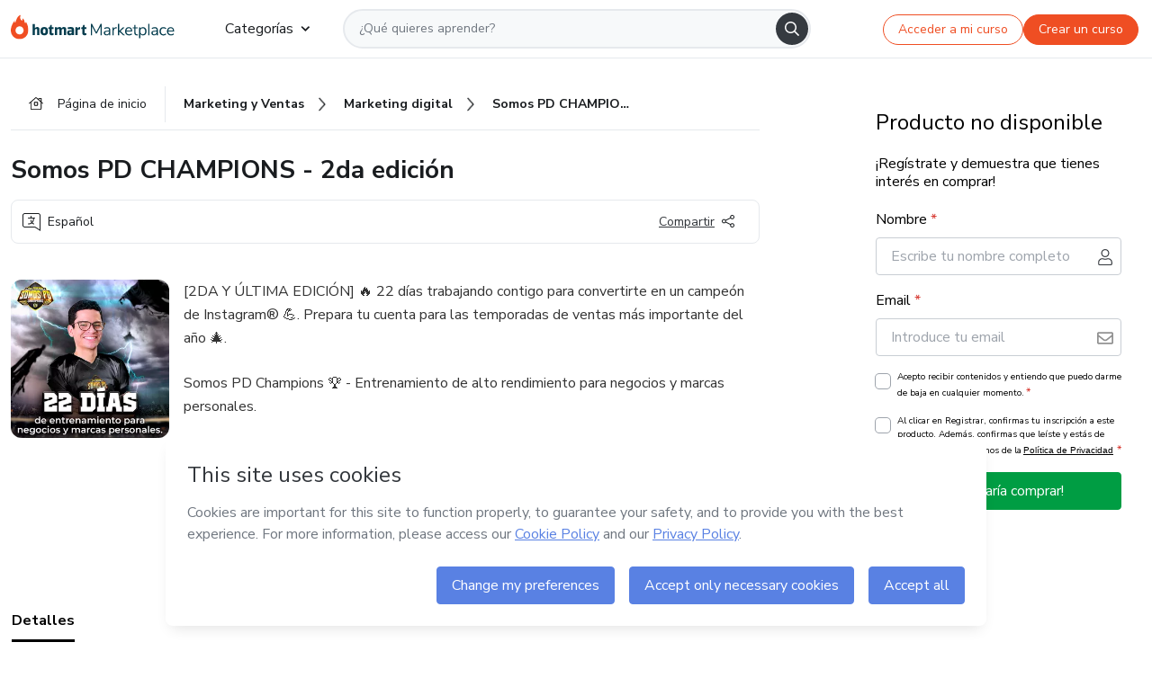

--- FILE ---
content_type: text/html; charset=utf-8
request_url: https://hotmart.com/es/marketplace/productos/somos-pd-champions-2da-edicion/R41914745T
body_size: 53298
content:
<!DOCTYPE html><html lang="pt-br"><head><meta charSet="utf-8"/><title>Somos PD CHAMPIONS - 2da edición - PD Maketing | Hotmart</title><meta http-equiv="x-ua-compatible" content="IE=edge"/><meta name="keywords"/><meta name="abstract" content="[2DA Y ÚLTIMA EDICIÓN] 🔥 22 días trabajando contigo para convertirte en un campeón de Instagram® 💪. Prepara tu cuenta para las temporadas de ventas..."/><meta name="title" property="og:title" content="Somos PD CHAMPIONS - 2da edición - PD Maketing | Hotmart"/><meta name="image" property="og:image" content="https://hotmart.s3.amazonaws.com/product_pictures/98e63c53-60a8-469d-b439-93f6135ec6bb/600x600champions.png"/><meta name="url" property="og:url" content="https://hotmart.com/es/marketplace/productos/somos-pd-champions-2da-edicion/R41914745T"/><meta name="description" property="og:description" content="[2DA Y ÚLTIMA EDICIÓN] 🔥 22 días trabajando contigo para convertirte en un campeón de Instagram® 💪. Prepara tu cuenta para las temporadas de ventas..."/><meta name="video" property="og:video" content=""/><meta name="site_name" property="og:site_name" content="Hotmart"/><meta name="type" property="og:type" content="Product"/><meta name="locale" property="og:locale" content="es"/><meta name="twitter:card" content="summary"/><meta name="twitter:site" content="@hotmart"/><meta name="twitter:url" content="https://hotmart.com/es/marketplace/productos/somos-pd-champions-2da-edicion/R41914745T"/><meta name="twitter:title" content="Somos PD CHAMPIONS - 2da edición - PD Maketing | Hotmart"/><meta name="twitter:description" content="[2DA Y ÚLTIMA EDICIÓN] 🔥 22 días trabajando contigo para convertirte en un campeón de Instagram® 💪. Prepara tu cuenta para las temporadas de ventas..."/><meta name="twitter:image" content="https://hotmart.s3.amazonaws.com/product_pictures/98e63c53-60a8-469d-b439-93f6135ec6bb/600x600champions.png"/><meta name="theme-color" content="#F04E23"/><meta name="msapplication-TileColor" content="#F04E23"/><meta name="apple-mobile-web-app-status-bar-style" content="black-translucent"/><meta name="apple-mobile-web-app-title" content="Somos PD CHAMPIONS - 2da edición - PD Maketing"/><meta name="application-name" content="Somos PD CHAMPIONS - 2da edición - PD Maketing"/><meta name="viewport" content="width=device-width, height=device-height, initial-scale=1.0, minimum-scale=1.0"/><meta name="product-category" content="digital_entrepreneurship"/><meta name="product-format" content="online_services"/><meta name="product-has-video" content="false"/><link rel="canonical" href="https://hotmart.com/es/marketplace/productos/somos-pd-champions-2da-edicion/R41914745T"/><link rel="preload" as="image" imageSrcSet="https://static-media.hotmart.com/2VP4vG9JcRXDRLzMUWjH2GFwnsw=/300x300/smart/filters:format(webp):background_color(white)/hotmart/product_pictures/98e63c53-60a8-469d-b439-93f6135ec6bb/600x600champions.png?w=360 360w, https://static-media.hotmart.com/2VP4vG9JcRXDRLzMUWjH2GFwnsw=/300x300/smart/filters:format(webp):background_color(white)/hotmart/product_pictures/98e63c53-60a8-469d-b439-93f6135ec6bb/600x600champions.png?w=920 920w" imageSizes="100vw"/><meta name="next-head-count" content="30"/><link rel="dns-prefetch" href="https://static.hotjar.com"/><link rel="dns-prefetch" href="https://script.hotjar.com"/><link rel="dns-prefetch" href="https://www.googletagmanager.com"/><link rel="dns-prefetch" href="https://api-thumbor.hotmart.com"/><link rel="dns-prefetch" href="https://static-media.hotmart.com"/><base href="/"/><link rel="icon" type="image/png" sizes="16x16" href="product/static/images/favicon/favicon-16x16.png"/><link rel="preconnect" href="https://fonts.gstatic.com" crossorigin /><link data-next-font="" rel="preconnect" href="/" crossorigin="anonymous"/><link nonce="MAUplA2xnhwyQNSykVcUU1AaUetpCIOs64YI+Qrs6lg=" rel="preload" href="/product/_next/static/css/62c14626720fa899.css" as="style"/><link nonce="MAUplA2xnhwyQNSykVcUU1AaUetpCIOs64YI+Qrs6lg=" rel="stylesheet" href="/product/_next/static/css/62c14626720fa899.css" data-n-g=""/><link nonce="MAUplA2xnhwyQNSykVcUU1AaUetpCIOs64YI+Qrs6lg=" rel="preload" href="/product/_next/static/css/466f68e2602f3e83.css" as="style"/><link nonce="MAUplA2xnhwyQNSykVcUU1AaUetpCIOs64YI+Qrs6lg=" rel="stylesheet" href="/product/_next/static/css/466f68e2602f3e83.css" data-n-p=""/><link nonce="MAUplA2xnhwyQNSykVcUU1AaUetpCIOs64YI+Qrs6lg=" rel="preload" href="/product/_next/static/css/cf6378576427c48f.css" as="style"/><link nonce="MAUplA2xnhwyQNSykVcUU1AaUetpCIOs64YI+Qrs6lg=" rel="stylesheet" href="/product/_next/static/css/cf6378576427c48f.css" data-n-p=""/><noscript data-n-css="MAUplA2xnhwyQNSykVcUU1AaUetpCIOs64YI+Qrs6lg="></noscript><script defer="" nonce="MAUplA2xnhwyQNSykVcUU1AaUetpCIOs64YI+Qrs6lg=" nomodule="" src="/product/_next/static/chunks/polyfills-42372ed130431b0a.js"></script><script id="OPTIMIZELY_SCRIPT" src="https://cdn.optimizely.com/js/30513490040.js" defer="" nonce="MAUplA2xnhwyQNSykVcUU1AaUetpCIOs64YI+Qrs6lg=" data-nscript="beforeInteractive"></script><script src="/product/_next/static/chunks/webpack-259ce339d307cb99.js" nonce="MAUplA2xnhwyQNSykVcUU1AaUetpCIOs64YI+Qrs6lg=" defer=""></script><script src="/product/_next/static/chunks/main-06fe9187601fa819.js" nonce="MAUplA2xnhwyQNSykVcUU1AaUetpCIOs64YI+Qrs6lg=" defer=""></script><script src="/product/_next/static/chunks/pages/_app-d5213551367d1de0.js" nonce="MAUplA2xnhwyQNSykVcUU1AaUetpCIOs64YI+Qrs6lg=" defer=""></script><script src="/product/_next/static/chunks/a95945c1-cae904a37ce655ce.js" nonce="MAUplA2xnhwyQNSykVcUU1AaUetpCIOs64YI+Qrs6lg=" defer=""></script><script src="/product/_next/static/chunks/32cc4e91-3719e5a4e6dee5ae.js" nonce="MAUplA2xnhwyQNSykVcUU1AaUetpCIOs64YI+Qrs6lg=" defer=""></script><script src="/product/_next/static/chunks/b656f3f6-cc81ecd0a9768902.js" nonce="MAUplA2xnhwyQNSykVcUU1AaUetpCIOs64YI+Qrs6lg=" defer=""></script><script src="/product/_next/static/chunks/999-50af1a270e69bb28.js" nonce="MAUplA2xnhwyQNSykVcUU1AaUetpCIOs64YI+Qrs6lg=" defer=""></script><script src="/product/_next/static/chunks/7-2d93478d1cd36963.js" nonce="MAUplA2xnhwyQNSykVcUU1AaUetpCIOs64YI+Qrs6lg=" defer=""></script><script src="/product/_next/static/chunks/601-ac5212990e96eb45.js" nonce="MAUplA2xnhwyQNSykVcUU1AaUetpCIOs64YI+Qrs6lg=" defer=""></script><script src="/product/_next/static/chunks/740-45ea5011bf23efff.js" nonce="MAUplA2xnhwyQNSykVcUU1AaUetpCIOs64YI+Qrs6lg=" defer=""></script><script src="/product/_next/static/chunks/416-351ca8cb9a6aafb0.js" nonce="MAUplA2xnhwyQNSykVcUU1AaUetpCIOs64YI+Qrs6lg=" defer=""></script><script src="/product/_next/static/chunks/421-afd96185d75b44f1.js" nonce="MAUplA2xnhwyQNSykVcUU1AaUetpCIOs64YI+Qrs6lg=" defer=""></script><script src="/product/_next/static/chunks/19-3fc21e6417a00483.js" nonce="MAUplA2xnhwyQNSykVcUU1AaUetpCIOs64YI+Qrs6lg=" defer=""></script><script src="/product/_next/static/chunks/824-0f93a7b49cf29040.js" nonce="MAUplA2xnhwyQNSykVcUU1AaUetpCIOs64YI+Qrs6lg=" defer=""></script><script src="/product/_next/static/chunks/pages/marketplace/%5Bproduct%5D/%5Bslug%5D/%5Breference%5D-86342c18eef116fd.js" nonce="MAUplA2xnhwyQNSykVcUU1AaUetpCIOs64YI+Qrs6lg=" defer=""></script><script src="/product/_next/static/388cc6e34d0324e0dd9b03cec0aa738a139f9b90/_buildManifest.js" nonce="MAUplA2xnhwyQNSykVcUU1AaUetpCIOs64YI+Qrs6lg=" defer=""></script><script src="/product/_next/static/388cc6e34d0324e0dd9b03cec0aa738a139f9b90/_ssgManifest.js" nonce="MAUplA2xnhwyQNSykVcUU1AaUetpCIOs64YI+Qrs6lg=" defer=""></script><style data-href="https://fonts.googleapis.com/css2?family=Nunito+Sans:wght@400;700&display=swap">@font-face{font-family:'Nunito Sans';font-style:normal;font-weight:400;font-stretch:normal;font-display:swap;src:url(https://fonts.gstatic.com/l/font?kit=pe1mMImSLYBIv1o4X1M8ce2xCx3yop4tQpF_MeTm0lfGWVpNn64CL7U8upHZIbMV51Q42ptCp5F5bxqqtQ1yiU4G1ilntw&skey=60bfdc605ddb00b1&v=v19) format('woff')}@font-face{font-family:'Nunito Sans';font-style:normal;font-weight:700;font-stretch:normal;font-display:swap;src:url(https://fonts.gstatic.com/l/font?kit=pe1mMImSLYBIv1o4X1M8ce2xCx3yop4tQpF_MeTm0lfGWVpNn64CL7U8upHZIbMV51Q42ptCp5F5bxqqtQ1yiU4GMS5ntw&skey=60bfdc605ddb00b1&v=v19) format('woff')}@font-face{font-family:'Nunito Sans';font-style:normal;font-weight:400;font-stretch:100%;font-display:swap;src:url(https://fonts.gstatic.com/s/nunitosans/v19/pe0TMImSLYBIv1o4X1M8ce2xCx3yop4tQpF_MeTm0lfGWVpNn64CL7U8upHZIbMV51Q42ptCp7t4R-tQKr51pE8.woff2) format('woff2');unicode-range:U+0460-052F,U+1C80-1C8A,U+20B4,U+2DE0-2DFF,U+A640-A69F,U+FE2E-FE2F}@font-face{font-family:'Nunito Sans';font-style:normal;font-weight:400;font-stretch:100%;font-display:swap;src:url(https://fonts.gstatic.com/s/nunitosans/v19/pe0TMImSLYBIv1o4X1M8ce2xCx3yop4tQpF_MeTm0lfGWVpNn64CL7U8upHZIbMV51Q42ptCp7txR-tQKr51pE8.woff2) format('woff2');unicode-range:U+0301,U+0400-045F,U+0490-0491,U+04B0-04B1,U+2116}@font-face{font-family:'Nunito Sans';font-style:normal;font-weight:400;font-stretch:100%;font-display:swap;src:url(https://fonts.gstatic.com/s/nunitosans/v19/pe0TMImSLYBIv1o4X1M8ce2xCx3yop4tQpF_MeTm0lfGWVpNn64CL7U8upHZIbMV51Q42ptCp7t6R-tQKr51pE8.woff2) format('woff2');unicode-range:U+0102-0103,U+0110-0111,U+0128-0129,U+0168-0169,U+01A0-01A1,U+01AF-01B0,U+0300-0301,U+0303-0304,U+0308-0309,U+0323,U+0329,U+1EA0-1EF9,U+20AB}@font-face{font-family:'Nunito Sans';font-style:normal;font-weight:400;font-stretch:100%;font-display:swap;src:url(https://fonts.gstatic.com/s/nunitosans/v19/pe0TMImSLYBIv1o4X1M8ce2xCx3yop4tQpF_MeTm0lfGWVpNn64CL7U8upHZIbMV51Q42ptCp7t7R-tQKr51pE8.woff2) format('woff2');unicode-range:U+0100-02BA,U+02BD-02C5,U+02C7-02CC,U+02CE-02D7,U+02DD-02FF,U+0304,U+0308,U+0329,U+1D00-1DBF,U+1E00-1E9F,U+1EF2-1EFF,U+2020,U+20A0-20AB,U+20AD-20C0,U+2113,U+2C60-2C7F,U+A720-A7FF}@font-face{font-family:'Nunito Sans';font-style:normal;font-weight:400;font-stretch:100%;font-display:swap;src:url(https://fonts.gstatic.com/s/nunitosans/v19/pe0TMImSLYBIv1o4X1M8ce2xCx3yop4tQpF_MeTm0lfGWVpNn64CL7U8upHZIbMV51Q42ptCp7t1R-tQKr51.woff2) format('woff2');unicode-range:U+0000-00FF,U+0131,U+0152-0153,U+02BB-02BC,U+02C6,U+02DA,U+02DC,U+0304,U+0308,U+0329,U+2000-206F,U+20AC,U+2122,U+2191,U+2193,U+2212,U+2215,U+FEFF,U+FFFD}@font-face{font-family:'Nunito Sans';font-style:normal;font-weight:700;font-stretch:100%;font-display:swap;src:url(https://fonts.gstatic.com/s/nunitosans/v19/pe0TMImSLYBIv1o4X1M8ce2xCx3yop4tQpF_MeTm0lfGWVpNn64CL7U8upHZIbMV51Q42ptCp7t4R-tQKr51pE8.woff2) format('woff2');unicode-range:U+0460-052F,U+1C80-1C8A,U+20B4,U+2DE0-2DFF,U+A640-A69F,U+FE2E-FE2F}@font-face{font-family:'Nunito Sans';font-style:normal;font-weight:700;font-stretch:100%;font-display:swap;src:url(https://fonts.gstatic.com/s/nunitosans/v19/pe0TMImSLYBIv1o4X1M8ce2xCx3yop4tQpF_MeTm0lfGWVpNn64CL7U8upHZIbMV51Q42ptCp7txR-tQKr51pE8.woff2) format('woff2');unicode-range:U+0301,U+0400-045F,U+0490-0491,U+04B0-04B1,U+2116}@font-face{font-family:'Nunito Sans';font-style:normal;font-weight:700;font-stretch:100%;font-display:swap;src:url(https://fonts.gstatic.com/s/nunitosans/v19/pe0TMImSLYBIv1o4X1M8ce2xCx3yop4tQpF_MeTm0lfGWVpNn64CL7U8upHZIbMV51Q42ptCp7t6R-tQKr51pE8.woff2) format('woff2');unicode-range:U+0102-0103,U+0110-0111,U+0128-0129,U+0168-0169,U+01A0-01A1,U+01AF-01B0,U+0300-0301,U+0303-0304,U+0308-0309,U+0323,U+0329,U+1EA0-1EF9,U+20AB}@font-face{font-family:'Nunito Sans';font-style:normal;font-weight:700;font-stretch:100%;font-display:swap;src:url(https://fonts.gstatic.com/s/nunitosans/v19/pe0TMImSLYBIv1o4X1M8ce2xCx3yop4tQpF_MeTm0lfGWVpNn64CL7U8upHZIbMV51Q42ptCp7t7R-tQKr51pE8.woff2) format('woff2');unicode-range:U+0100-02BA,U+02BD-02C5,U+02C7-02CC,U+02CE-02D7,U+02DD-02FF,U+0304,U+0308,U+0329,U+1D00-1DBF,U+1E00-1E9F,U+1EF2-1EFF,U+2020,U+20A0-20AB,U+20AD-20C0,U+2113,U+2C60-2C7F,U+A720-A7FF}@font-face{font-family:'Nunito Sans';font-style:normal;font-weight:700;font-stretch:100%;font-display:swap;src:url(https://fonts.gstatic.com/s/nunitosans/v19/pe0TMImSLYBIv1o4X1M8ce2xCx3yop4tQpF_MeTm0lfGWVpNn64CL7U8upHZIbMV51Q42ptCp7t1R-tQKr51.woff2) format('woff2');unicode-range:U+0000-00FF,U+0131,U+0152-0153,U+02BB-02BC,U+02C6,U+02DA,U+02DC,U+0304,U+0308,U+0329,U+2000-206F,U+20AC,U+2122,U+2191,U+2193,U+2212,U+2215,U+FEFF,U+FFFD}</style></head><body><noscript><iframe src="https://www.googletagmanager.com/ns.html?id=GTM-KQFMS3D" height="0" width="0" style="-marketplace:none;visibility:hidden"></iframe></noscript><div id="__next"><div class="body-redesign"><div class="shortcuts"><a tabindex="0" accessKey="1" data-testid="main-content" class="sr-only sr-only-focusable" href="/es/marketplace/productos/somos-pd-champions-2da-edicion/R41914745T#text_description"><span>Ir al contenido principal</span></a><a class="sr-only sr-only-focusable" tabindex="0" accessKey="2" data-testid="checkout-content" href="/es/marketplace/productos/somos-pd-champions-2da-edicion/R41914745T#payment"><span>Ir a la página de pago</span></a><a class="sr-only sr-only-focusable" tabindex="0" accessKey="3" data-testid="language-content" href="/es/marketplace/productos/somos-pd-champions-2da-edicion/R41914745T#hm-mktplace-footer"><span>Ir al pie de página</span></a></div><div style="display:contents"></div><div class="redesigned-content"><div class="content-center redesigned-grid _mt-md-4 content-center--marketplace" role="main"><div class="column-content"><div class="section-navigation _pt-9 _pt-md-11"><script type="application/ld+json">{"@context":"https://schema.org","@graph":[{"@type":"Organization","name":"Hotmart Marketplace","url":"https://hotmart.com/es/marketplace","logo":"https://hotmart.com/product/static/images/placeholder/logo-hm.svg"},{"@type":"BreadcrumbList","itemListElement":[{"@type":"ListItem","position":1,"name":"Página de inicio","item":"https://hotmart.com/es/marketplace"},{"@type":"ListItem","position":2,"name":"marketing-e-vendas","item":"https://hotmart.com/es/marketplace/categorias/marketing-e-vendas"},{"@type":"ListItem","position":3,"name":"marketing-digital","item":"https://hotmart.com/es/marketplace/categorias/marketing-e-vendas/marketing-digital"},{"@type":"ListItem","position":4,"name":"Somos PD CHAMPIONS - 2da edición"}]}]}</script><div role="navigation" class="_w-full _border-bottom"><div class="breadcrumbs breadcrumbs--redesigned _mx-auto _w-full"><a href="https://hotmart.com/es/marketplace"><div class="breadcrumbs__section breadcrumbs__home short"><div class="_h-4 _w-4 _text-gray-900"><span style="box-sizing:border-box;display:inline-block;overflow:hidden;width:initial;height:initial;background:none;opacity:1;border:0;margin:0;padding:0;position:relative;max-width:100%"><span style="box-sizing:border-box;display:block;width:initial;height:initial;background:none;opacity:1;border:0;margin:0;padding:0;max-width:100%"><img style="display:block;max-width:100%;width:initial;height:initial;background:none;opacity:1;border:0;margin:0;padding:0" alt="" aria-hidden="true" src="data:image/svg+xml,%3csvg%20xmlns=%27http://www.w3.org/2000/svg%27%20version=%271.1%27%20width=%2716%27%20height=%2714%27/%3e"/></span><img alt="" src="[data-uri]" decoding="async" data-nimg="intrinsic" class="image-icon black-november-banner__tag" style="position:absolute;top:0;left:0;bottom:0;right:0;box-sizing:border-box;padding:0;border:none;margin:auto;display:block;width:0;height:0;min-width:100%;max-width:100%;min-height:100%;max-height:100%"/><noscript><img alt="" loading="lazy" decoding="async" data-nimg="intrinsic" style="position:absolute;top:0;left:0;bottom:0;right:0;box-sizing:border-box;padding:0;border:none;margin:auto;display:block;width:0;height:0;min-width:100%;max-width:100%;min-height:100%;max-height:100%" class="image-icon black-november-banner__tag" srcSet="https://hotmart.com/product/static/images/icons/home.svg?w=360 1x" src="https://hotmart.com/product/static/images/icons/home.svg?w=360"/></noscript></span></div><span class="breadcrumbs__icon breadcrumbs__text">Página de inicio</span></div></a><a href="https://hotmart.com/es/marketplace/categorias/marketing-e-vendas"><div class="breadcrumbs__section breadcrumbs__section__categories"><span class="breadcrumbs__category-label breadcrumbs__text _font-weight-bold">Marketing y Ventas</span><span style="box-sizing:border-box;display:inline-block;overflow:hidden;width:initial;height:initial;background:none;opacity:1;border:0;margin:0;padding:0;position:relative;max-width:100%"><span style="box-sizing:border-box;display:block;width:initial;height:initial;background:none;opacity:1;border:0;margin:0;padding:0;max-width:100%"><img style="display:block;max-width:100%;width:initial;height:initial;background:none;opacity:1;border:0;margin:0;padding:0" alt="" aria-hidden="true" src="data:image/svg+xml,%3csvg%20xmlns=%27http://www.w3.org/2000/svg%27%20version=%271.1%27%20width=%278%27%20height=%278%27/%3e"/></span><img alt="" src="[data-uri]" decoding="async" data-nimg="intrinsic" class="image-icon black-november-banner__tag" style="position:absolute;top:0;left:0;bottom:0;right:0;box-sizing:border-box;padding:0;border:none;margin:auto;display:block;width:0;height:0;min-width:100%;max-width:100%;min-height:100%;max-height:100%"/><noscript><img alt="" loading="lazy" decoding="async" data-nimg="intrinsic" style="position:absolute;top:0;left:0;bottom:0;right:0;box-sizing:border-box;padding:0;border:none;margin:auto;display:block;width:0;height:0;min-width:100%;max-width:100%;min-height:100%;max-height:100%" class="image-icon black-november-banner__tag" srcSet="https://hotmart.com/product/static/images/icons/arrow-right.png?w=360 1x" src="https://hotmart.com/product/static/images/icons/arrow-right.png?w=360"/></noscript></span></div></a><a href="https://hotmart.com/es/marketplace/categorias/marketing-e-vendas/marketing-digital"><div class="breadcrumbs__section breadcrumbs__section__categories"><span class="breadcrumbs__category-label breadcrumbs__text _font-weight-bold">Marketing digital</span><span style="box-sizing:border-box;display:inline-block;overflow:hidden;width:initial;height:initial;background:none;opacity:1;border:0;margin:0;padding:0;position:relative;max-width:100%"><span style="box-sizing:border-box;display:block;width:initial;height:initial;background:none;opacity:1;border:0;margin:0;padding:0;max-width:100%"><img style="display:block;max-width:100%;width:initial;height:initial;background:none;opacity:1;border:0;margin:0;padding:0" alt="" aria-hidden="true" src="data:image/svg+xml,%3csvg%20xmlns=%27http://www.w3.org/2000/svg%27%20version=%271.1%27%20width=%278%27%20height=%278%27/%3e"/></span><img alt="" src="[data-uri]" decoding="async" data-nimg="intrinsic" class="image-icon black-november-banner__tag" style="position:absolute;top:0;left:0;bottom:0;right:0;box-sizing:border-box;padding:0;border:none;margin:auto;display:block;width:0;height:0;min-width:100%;max-width:100%;min-height:100%;max-height:100%"/><noscript><img alt="" loading="lazy" decoding="async" data-nimg="intrinsic" style="position:absolute;top:0;left:0;bottom:0;right:0;box-sizing:border-box;padding:0;border:none;margin:auto;display:block;width:0;height:0;min-width:100%;max-width:100%;min-height:100%;max-height:100%" class="image-icon black-november-banner__tag" srcSet="https://hotmart.com/product/static/images/icons/arrow-right.png?w=360 1x" src="https://hotmart.com/product/static/images/icons/arrow-right.png?w=360"/></noscript></span></div></a><div class="breadcrumbs__section _w-full _justify-content-between"><span class="breadcrumbs__category-label__ellipsis _font-weight-bold">Somos PD CHAMPIONS - 2da edición</span></div></div></div></div><section class="section _mt-md-4" id="title"><div class="_d-flex _flex-column _w-full _pt-2"><div><h1 class="_mx-0 _mb-0 _mt-1 _text-md-5 _font-weight-bold _line-height redesigned-main-title">Somos PD CHAMPIONS - 2da edición</h1></div><div class="_d-flex _mt-4 _justify-content-start _align-items-center _px-3 _py-2 _border _rounded-lg redesigned-main-title-tags"><span class="_d-flex _align-items-center redesigned-main-title-icon"><span style="box-sizing:border-box;display:inline-block;overflow:hidden;width:initial;height:initial;background:none;opacity:1;border:0;margin:0;padding:0;position:relative;max-width:100%"><span style="box-sizing:border-box;display:block;width:initial;height:initial;background:none;opacity:1;border:0;margin:0;padding:0;max-width:100%"><img style="display:block;max-width:100%;width:initial;height:initial;background:none;opacity:1;border:0;margin:0;padding:0" alt="" aria-hidden="true" src="data:image/svg+xml,%3csvg%20xmlns=%27http://www.w3.org/2000/svg%27%20version=%271.1%27%20width=%2720%27%20height=%2720%27/%3e"/></span><img alt="" src="[data-uri]" decoding="async" data-nimg="intrinsic" class="image-icon" style="position:absolute;top:0;left:0;bottom:0;right:0;box-sizing:border-box;padding:0;border:none;margin:auto;display:block;width:0;height:0;min-width:100%;max-width:100%;min-height:100%;max-height:100%"/><noscript><img alt="" loading="lazy" decoding="async" data-nimg="intrinsic" style="position:absolute;top:0;left:0;bottom:0;right:0;box-sizing:border-box;padding:0;border:none;margin:auto;display:block;width:0;height:0;min-width:100%;max-width:100%;min-height:100%;max-height:100%" class="image-icon" srcSet="https://hotmart.com/product/static/images/icons/language.svg?w=360 1x" src="https://hotmart.com/product/static/images/icons/language.svg?w=360"/></noscript></span><span class="_pl-2">Español</span></span><div class="redesigned-main-title-icon redesigned-share-button"><div></div></div></div></div></section><section class="section section-divider _pt-6 _pt-md-7" id="description"><div class="_d-flex _w-full redesigned-main-container"><div class="redesigned-main-title-image _mr-4"><div class="product-image-wrapper" tabindex="-1"><span style="box-sizing:border-box;display:block;overflow:hidden;width:initial;height:initial;background:none;opacity:1;border:0;margin:0;padding:0;position:relative"><span style="box-sizing:border-box;display:block;width:initial;height:initial;background:none;opacity:1;border:0;margin:0;padding:0;padding-top:100%"></span><img data-testid="content-image" alt="Imagen de portada para Curso online Somos PD CHAMPIONS - 2da edición" role="presentation" sizes="100vw" srcSet="https://static-media.hotmart.com/2VP4vG9JcRXDRLzMUWjH2GFwnsw=/300x300/smart/filters:format(webp):background_color(white)/hotmart/product_pictures/98e63c53-60a8-469d-b439-93f6135ec6bb/600x600champions.png?w=360 360w, https://static-media.hotmart.com/2VP4vG9JcRXDRLzMUWjH2GFwnsw=/300x300/smart/filters:format(webp):background_color(white)/hotmart/product_pictures/98e63c53-60a8-469d-b439-93f6135ec6bb/600x600champions.png?w=920 920w" src="https://static-media.hotmart.com/2VP4vG9JcRXDRLzMUWjH2GFwnsw=/300x300/smart/filters:format(webp):background_color(white)/hotmart/product_pictures/98e63c53-60a8-469d-b439-93f6135ec6bb/600x600champions.png?w=920" decoding="async" data-nimg="responsive" class="product-image" style="position:absolute;top:0;left:0;bottom:0;right:0;box-sizing:border-box;padding:0;border:none;margin:auto;display:block;width:0;height:0;min-width:100%;max-width:100%;min-height:100%;max-height:100%"/></span></div></div><div class="_flex-1"><div class="_w-full _line-height-lg _text-gray-600 product-description--hide"><p class="_mb-5" role="paragraph">[2DA Y ÚLTIMA EDICIÓN] 🔥 22 días trabajando contigo para convertirte en un campeón de Instagram® 💪. Prepara tu cuenta para las temporadas de ventas más importante del año 🎄.</p><p class="_mb-5" role="paragraph">Somos PD Champions 🏆 - Entrenamiento de alto rendimiento para negocios y marcas personales.</p><p class="_mb-5" role="paragraph">En este entrenamiento aprenderás a:</p><p class="_mb-5" role="paragraph">🏈 Idear el contenido perfecto para monetizar tu presencia en Instagram®</p><p class="_mb-5" role="paragraph">🏈 Dominar herramientas de edición y diseño para crear publicaciones impactantes</p><p class="_mb-5" role="paragraph">🏈 Potenciar tu productividad para conseguir más en menos tiempo</p><p class="_mb-5" role="paragraph">🏈 Adaptar a tu marca los contenidos y la biblioteca de recursos que te brindaremos</p><p class="_mb-5" role="paragraph">Lograrás que tu marca se convierta en el jugador más valioso dentro del campo de juego (Instagram®) a partir de:</p><p class="_mb-5" role="paragraph">🔹 La ejecución de nuestra innovadora metodología PD</p><p class="_mb-5" role="paragraph">🔹 Sesiones grupales semanales en vivo. (7) Siete sesiones en total</p><p class="_mb-5" role="paragraph">🔹 Un grupo de apoyo y seguimiento para atender preguntas de los participantes y compartir contenido complementario del entrenamiento</p><p class="_mb-5" role="paragraph">🔹 Tutoriales con ejemplos reales que puedes adaptar a la personalidad de tu marca</p><p class="_mb-5" role="paragraph">🔹 Plantillas y descargables</p><p class="_mb-5" role="paragraph">🔹 Recursos de diseño gráfico para no diseñadores</p><p class="_mb-5" role="paragraph">Estarás en continuo seguimiento y apoyo durante 22 días.</p><p class="_mb-5" role="paragraph">📅 De 22 de Octubre al 12 de Noviembre</p><p class="_mb-5" role="paragraph">⚠️ Cupos limitados</p><p class="_mb-5" role="paragraph">“Este producto no garantiza la obtención de resultados. Cualquier referencia al desempeño de una estrategia no debe ser interpretada como una garantía de resultados”</p></div><div class="_mt-3 _font-weight-bold _text-decoration-underline _cursor-pointer"><span class="_mr-2">Mostrar más</span><span style="box-sizing:border-box;display:inline-block;overflow:hidden;width:initial;height:initial;background:none;opacity:1;border:0;margin:0;padding:0;position:relative;max-width:100%"><span style="box-sizing:border-box;display:block;width:initial;height:initial;background:none;opacity:1;border:0;margin:0;padding:0;max-width:100%"><img style="display:block;max-width:100%;width:initial;height:initial;background:none;opacity:1;border:0;margin:0;padding:0" alt="" aria-hidden="true" src="data:image/svg+xml,%3csvg%20xmlns=%27http://www.w3.org/2000/svg%27%20version=%271.1%27%20width=%2712%27%20height=%276%27/%3e"/></span><img alt="" src="[data-uri]" decoding="async" data-nimg="intrinsic" class="image-icon" style="position:absolute;top:0;left:0;bottom:0;right:0;box-sizing:border-box;padding:0;border:none;margin:auto;display:block;width:0;height:0;min-width:100%;max-width:100%;min-height:100%;max-height:100%"/><noscript><img alt="" loading="lazy" decoding="async" data-nimg="intrinsic" style="position:absolute;top:0;left:0;bottom:0;right:0;box-sizing:border-box;padding:0;border:none;margin:auto;display:block;width:0;height:0;min-width:100%;max-width:100%;min-height:100%;max-height:100%" class="image-icon" srcSet="https://hotmart.com/product/static/images/icons/chevron-down.svg?w=360 1x" src="https://hotmart.com/product/static/images/icons/chevron-down.svg?w=360"/></noscript></span></div></div></div></section><section class="section section-divider" id="tabs"><div><hot-nav className="hot-nav--tabs"><ul class="tab-content__list"></ul></hot-nav><div class="tab-content"></div></div></section><section class="section section-divider" id="about-author"><div class="_mb-5 _text-4 _text-md-5 _font-weight-bold ">Más información sobre quien creó el contenido</div><div class="_w-full _line-height-lg _text-gray-600"><p role="paragraph"></p></div></section><section class="section section-divider _border-bottom related-products-container" id="related-products"><div style="display:contents"><div></div></div></section><section class="section section-divider" id="faq"><div style="display:contents"><div class="faq-container"><h2 class="_w-full _mb-4 _text-md-5 _font-weight-bold">Preguntas frecuentes</h2><div class="faq"><div class="accordion redesigned-modules" style="min-height:640px"></div></div></div></div></section><section class="disclaimer-container" id="abusive-disclaimer">El contenido de este producto no representa la opinión de Hotmart. Si ves informaciones inadecuadas,<!-- --> <a href="https://help.hotmart.com/es" target="_blank" rel="noreferrer" tabindex="0" aria-label="El contenido de este producto no representa la opinión de Hotmart. Si ves informaciones inadecuadas, denúncialas aquí">denúncialas aquí</a></section></div><div class="column-checkout" id="payment"><div style="display:contents"></div><div class="calendar-modal hide"><div style="display:contents"></div></div></div></div></div><div></div></div></div><script id="__NEXT_DATA__" type="application/json" nonce="MAUplA2xnhwyQNSykVcUU1AaUetpCIOs64YI+Qrs6lg=">{"props":{"pageProps":{"_nextI18Next":{"initialI18nStore":{"es":{"common":{"general":{"application":"Pantalla","name":"Nombre","back":"Volver","day":"día","days":"días","hour":"hora","hours":"horas","login":"Entrar","register":"Registrar","signup":"Quiero vender en Hotmart","sell":"Quiero vender","categories":"Categorías","subcategories":"Subcategorías","my_shopping":"Mis compras","abusive_disclaimer":{"phrase_1":"El contenido de este producto no representa la opinión de Hotmart. Si ves informaciones inadecuadas,","phrase_2":"denúncialas aquí"},"display_components":{"header":{"signInLabel":"Acceder a mi curso","signUpLabel":"Crear un curso"}},"language":{"pt-br":"Portugués","en":"Inglés","es":"Español","fr":"Francés","de":"Alemán","it":"Italiano","ar":"Árabe","ja":"Japonés"},"country":"País","description":"Conoce el contenido","more_info":"Más sobre este producto","hotmarter_info":"Más información sobre quien creó el contenido","related_products":"Otros productos de quien creó este contenido","advantages":"Conoce las ventajas","text_ai":"El contenido de esta sección se ha generado con la ayuda de inteligencia artificial, usando los datos del producto.","product_rating":"Nota del producto"},"subcategory":{"animals_and_plants":"Animales y Plantas","business_and_careers":"Negocios y Carrera","building_and_constructing":"Casa y Construcción","digital_entrepreneurship":"Emprendimiento Digital","design":"Diseño","education":"Educación","entertainment":"Entretenimiento","environment":"Ecología y Medio Ambiente","fashion_and_beauty":"Moda y Belleza","finance":"Finanzas e Inversiones","gastronomy":"Culinaria y Gastronomía","general":"General","health_and_sports":"Salud y Deportes","hobbies":"Hobbies","idioms":"Idiomas","information_technology":"Tecnología de la Información","internet":"Internet","law":"Derecho","literature":"Literatura","music_and_arts":"Música y Artes","personal_development":"Desarrollo Personal","relationships":"Relaciones","sexuality":"Sexualidad","software":"Aplicaciones \u0026 Software","spirituality":"Espiritualidad"},"product_format":{"online_course":"Curso online","online_service":"Servicio online","ebook":"Ebook","online_event":"Evento online","presential_event":"Evento presencial"},"product_image_alt":"Imagen de portada para {{format}} {{name}}","category":{"general":{"name":"General"},"health_and_sports":{"name":"Salud y Deportes"},"finance":{"name":"Finanzas e Inversiones"},"relationships":{"name":"Relaciones"},"business_and_careers":{"name":"Negocios y Carrera"},"spirituality":{"name":"Espiritualidad"},"sexuality":{"name":"Sexualidad"},"digital_entrepreneurship":{"name":"Emprendimiento Digital"},"entertainment":{"name":"Entretenimiento"},"gastronomy":{"name":"Cocina y Gastronomía"},"idioms":{"name":"Idiomas"},"law":{"name":"Derecho"},"software":{"name":"Software, Programas para descargar"},"apps":{"name":"Aplicaciones para Teléfono celular"},"literature":{"name":"Literatura"},"building_and_constructing":{"name":"Casa y Construcción"},"personal_development":{"name":"Desarrollo Personal"},"fashion_and_beauty":{"name":"Moda y Belleza"},"product_community":{"name":"Comunidad"},"animals_and_plants":{"name":"Animales y Plantas"},"education":{"name":"Educación"},"hobbies":{"name":"Hobbies"},"design":{"name":"Diseño"},"internet":{"name":"Internet"},"environment":{"name":"Ecología y Medio Ambiente"},"music_and_arts":{"name":"Música y Artes"},"information_technology":{"name":"Tecnología de la Información"},"online_services":{"name":"Cursos online y Servicios de Suscripción"},"online_event":{"name":"Evento Online"},"ebooks":{"name":"eBooks o Documentos"},"etickets":{"name":"Entradas para eventos"},"videos":{"name":"Screencasts, películas, clips"},"audios":{"name":"Audios, Canciones, Ringtones"},"images":{"name":"Imágenes, Iconos, Fotos"},"serial":{"name":"Números de Serie, Cupones de Descuento"},"serial_codes":{"name":"Números de Serie, Cupones de Descuento"},"mobile":{"name":"Aplicaciones para Teléfono celular"},"code":{"name":"Plantillas, Códigos Fuente"},"templates":{"name":"Plantillas, Códigos Fuente"},"online_service":{"name":"Servicio online"},"physical_product":{"name":"Productos Físicos"}},"cards":{"access_ilimited":{"title":"ACCESO ILIMITADO","description":"Accede las 24 horas del día, los 7 días de la semana y en cualquier lugar del mundo. Desde tu tablet, smartphone o computadora."},"warranty":{"title":"HASTA 30 DÍAS DE GARANTÍA","description":"Puedes solicitar el reembolso de tu compra en un plazo de 30 días, de acuerdo con las reglas definidas por el(la) dueño(a) del curso."},"safe_payment":{"title":"PAGOS SEGUROS","description":"Aquí tus informaciones están protegidas en servidores muy confiables, garantizando la seguridad de tus datos bancarios contra terceros."}},"badge":{"verified_profile":"Perfil verificado","best_seller":"Perfil Best Seller","title_author":"Autor(a)","trust":"¡Perfil Verificado por Hotmart!","digital_title":"Contenido","digital":"Contenido 100 % Digital","certification_title":"Certificado","file_format":"Formato del Archivo","file_format_text":"Archivo entregado en {{format}}"},"social_media":{"email":"Email","instagram":"Instagram","youtube-play":"YouTube","twitter":"Twitter","facebook":"Facebook"},"error":{"page_not_found":"Página no encontrada","page_not_found_title":"Uy...","page_not_found_description":"El link al que intentaste acceder no está disponible","page_not_found_subdescription":"o se lo tragó un agujero negro...","page_unauthorized":"Tienes que haber iniciado sesión para acceder a esta página.","page_forbidden":"No tienes permiso para acceder a esta página.","page_button_access":"Accede a la plataforma","page_button_home":"Ir a la página inicial","page_not_found_button":"¡Conoce Hotmart!","search_text":"¿Qué quieres aprender?","search_placeholder":"Ej: ¿\"Culinaria\", \"Emprendimiento\", \"Pérdida de peso\"...?"},"recover":{"title":"Estamos pasando por un período de inestabilidad. Por ello, la página del producto","title1":"está indisponible. Sin embargo, todavía puedes comprarlo accediendo al siguiente link de pagos:"},"faq":{"title":"Preguntas frecuentes","title_new":"Preguntas frecuentes","hotmart":"¿Qué es Hotmart?","hotmart_content":"Hotmart es la mayor plataforma de productos digitales de América Latina. Con nuestras herramientas, Así como {{user}}, cualquier persona puede crear, divulgar y venderle cursos online, ebooks y mucho más al mundo entero.","product":"¿Qué son los productos digitales?","product_content":"Prácticamente cualquier producto vendido y entregado de forma digital puede considerarse un producto digital. Entre los principales, podemos citar cursos online, videoclases, ebooks y también entradas para eventos online o presenciales.","verified_profile":"¿Quién tiene un perfil certificado en Hotmart?","verified_profile_content":"Los Productores, Afiliados e Influencers Digitales que utilizan nuestra herramienta y son nuestros socios pueden tener un perfil en Hotmart. Aun así, todos ellos son revisados y certificados por nuestro equipo antes de ir al aire - lo que asegura la confiabilidad y calidad de las informaciones que llegan al usuario. ","new_user":"¿Yo también puedo ser un usuario de Hotmart?","new_user_content":"¡Sí! Puedes hacer tu registro en el sitio {{context}}. Después, puedes utilizar nuestra plataforma para trabajar como Afiliado o Productor y construir tu propio negocio en Internet.","buy_product":"¿Cuáles son las ventajas de comprar un producto digital?","buy_product_content":"Entre las principales ventajas de un producto digital, podemos citar su fácil acceso, que te permite usarlo desde cualquier lugar y siempre que lo desees; la agilidad en la entrega, que se realiza inmediatamente después de la confirmación de pago; la variedad y calidad del contenido, con miles de opciones para lo que necesitas.","hotmarter":"¿Quién crea un producto digital?","hotmarter_content":"Los productos digitales son desarrollados por personas a las que llamamos Productores. Por lo general, son expertos en algún tema y utilizan las tecnologías de Hotmart para difundir sus conocimientos. ¡{{user}} es un ejemplo de eso!","digital_product":"¿Qué son los productos digitales?","digital_product_content":"Prácticamente cualquier producto vendido y entregado de forma digital puede considerarse un producto digital. Entre los principales, podemos citar cursos online, videoclases, ebooks y también entradas para eventos online o presenciales.","access_product":"¿Cómo acceder al contenido de un producto digital?","access_product_content":"Una vez que concluyes tu compra, recibes un email con el enlace de acceso a tu producto - que puede ser tanto la descarga de un ebook como un área de miembros, con todas las clases de un curso online, por ejemplo.","guarantee":"¿Cómo funciona la garantía de Hotmart?","guarantee_content":"{{user}}, dueño(a) del producto, le asigna {{days}} días de garantía al {{product}}. Hotmart, por su parte, garantiza que tengas al menos 7 días de garantía, siguiendo las determinaciones legales establecidas en el Código de Defensa del Consumidor.","certified":"¿Qué es y cómo funciona el certificado?","certified_content":"Algunos cursos online ofrecen un certificado digital de conclusión. Para obtener este certificado, basta acceder al área de miembros del curso o ponerte en contacto con el Productor responsable. Puedes utilizar estos certificados en redes sociales como LinkedIn, por ejemplo.","hotmarter_rating":"¿Qué es la nota de un producto y cómo funciona la evaluación?","hotmarter_rating_content":"La nota media del producto {{type}} es de {{rating}}. Después comprar un producto en Hotmart, tienes la oportunidad de evaluar su calidad y de comunicarnos tu nivel de satisfacción con relación a él. Luego creamos una nota media de las evaluaciones que, junto a tus comentarios, también ayudará a otras personas a decidir con relación a la compra del producto.","review_title":"¿Quién evaluó {{product}}?","review_content":"Todas las evaluaciones mostradas aquí han sido realizadas por \u003cstrong\u003epersonas reales\u003c/strong\u003e que han comprado y han dado su opinión sobre {{type}}. Cuando alguien compra un {{type}} a través de Hotmart, recibe una invitación para evaluar su contenido. La nota en esta página es el resultado de la \u003cstrong\u003emedia de las evaluaciones\u003c/strong\u003e realizadas por los compradores, que va de 1 a 5 estrellas.","stars_title":"¿Qué es y cómo funciona la Nota Media del {{type}}?","stars_content":"La nota media de {{product}} es de {{rating}} estrellas.\n\nDepués de cada compra en Hotmart, tienes la oportunidad de evaluar la calidad del {{type}} y tu nivel de satisfacción. Con la opinión de los compradores nuestro sistema calcula la nota y también recolectamos los comentarios de estos, lo que también va a ayudar a otras personas en su momento de decisión de compra.","assurance_title":"¿Cómo funciona el “Plazo de Garantía”?","assurance_content_5days":"El Plazo de Garantía es el período que tienes para pedir el \u003cstrong\u003ereembolso\u003c/strong\u003e integral del valor que pagaste por tu compra, cuando el producto no te sea satisfactorio.\n\nUna vez solicitado el reembolso, Hotmart lo procesa automáticamente en hasta \u003cstrong\u003e5 días\u003c/strong\u003e. Para pagos con solicitud de pago, necesitarás informar una cuenta bancaria para recibir el dinero. Pasados los 5 días, el valor podrá ser identificado en tu cuenta en hasta 7 días hábiles. Ya el reembolso en la factura de la tarjeta de crédito varía de acuerdo con el medio de pago utilizado y puede tardar de 30 a 60 días.","assurance_content":"El Plazo de Garantía es el período que tienes para pedir el \u003cstrong\u003ereembolso\u003c/strong\u003e integral del valor que pagaste por tu compra, cuando el producto no te sea satisfactorio.\n\nUna vez solicitado el reembolso, Hotmart lo procesa automáticamente en hasta \u003cstrong\u003e5 días\u003c/strong\u003e. Para pagos con solicitud de pago, necesitarás informar una cuenta bancaria para recibir el dinero. Pasados los 5 días, el valor podrá ser identificado en tu cuenta en hasta 7 días hábiles. Ya el reembolso en la factura de la tarjeta de crédito varía de acuerdo con el medio de pago utilizado y puede reflejarse en la factura actual o en la siguiente.","digital_title":"¿Qué significa “Contenido 100 % Digital”?","digital_content":"Significa que el producto {{product}} se entregará de forma 100 % online. Puede ser un curso online, un ebook, una serie de videoclases, etc. Se podrá acceder o descargar este contenido a través de una computadora, un celular, un tablet u otro dispositivo digital. Quien compra un producto digital recibe un enlace por email con todos los datos para acceder al producto.","certificate":{"title":"¿Qué es y cómo funciona el Certificado de Conclusión digital?","course":"Algunos cursos online ofrecen un certificado digital de conclusión. Los alumnos pueden emitir ese certificado al final del curso","event":"Algunos eventos ofrecen un certificado digital de conclusión. Habiendo efectuado su compra, es posible emitir ese certificado al final del evento","description":"o entrando en contacto con el Autor o Autora. Estos certificados pueden compartirse en redes sociales como LinkedIn y también insertarse en informaciones curriculares."},"wish_title":"Tengo interés en este {{type}} ¿Cómo puedo comprarlo?","wish_content":"Para comprar este {{type}}, haz clic en el botón “\u003cu\u003eComprar\u003c/u\u003e”. Recuerda que no todos los {{typePlural}} estarán siempre disponibles para su compra. Es posible que el Autor o Autora esté preparando un nuevo grupo todavía sin inscripciones abiertas.","service_online":"En productos del tipo Servicio online, puedes elegir uno de los días y horarios que estén libres y reservarlos.\n\nDespués de elegirlo, haz clic en “Ir a pago”.","product_general":"Un producto disponible para su compra informa su valor y formas de pago.\n","sac_title":"Tengo otras dudas, ¿quién puede contestarlas?","sac_content":"Accede a nuestra \u003ca rel=\"noreferrer\" target=\"_blank\" style=\"color: #51C1C3\" href=\"https://atendimento.hotmart.com.br/hc/es-es\"\u003eCentral de Atención\u003c/a\u003e, donde respondemos con detalle todas las dudas que puedas tener antes, durante o después de comprar un producto digital en Hotmart.","type_product":"producto","type_course":"curso","type_service":"servicio","type_event":"evento","type_products":"productos","type_courses":"cursos","type_services":"servicios","type_events":"eventos","event":{"title":"¿Cómo accedo a mi evento?","description":"Después de la compra, tu entrada llegará por \u003cstrong\u003eemail\u003c/strong\u003e. Podrás acceder a ella o descargarla a través de tu computadora, teléfono celular, tablet o cualquier otro dispositivo digital adecuado para ello.","first_step":"01 - inicia sesión haciendo clic en","second_step":"\n02 - Accede al menú lateral, haz clic en","third_step":"\n03 - Haz clic en","purchases":"\nTodos los productos comprados estarán disponibles aquí :)"},"product_access":{"title":"¿Cómo accedo a mi producto?","steps":"\n\nTambién puedes acceder al producto comprado en esta página:\n","description":"Recibirás el acceso a {{product}} \u003cstrong\u003epor email\u003c/strong\u003e. Puede ser un curso online, ebook, serie de videoclases, servicio, evento, etc. Podrás acceder al contenido o descargarlo a través de tu computadora, teléfono celular, tablet o cualquier otro dispositivo digital adecuado para ello.","purchases":"\n¡En \"Mis compras\" estarán todos los productos que hayas comprado ya!"},"unavailable_title":"Producto indisponible para su compra. ¿Qué quiere decir esto?","unavailable_description":"En algunos casos, el producto puede no estar disponible para su compra. Eso puede pasar por decisión del Autor o Autora que puede, por ejemplo, venderlo solo durante algunos periodos del año. En este caso, en lugar del precio será exhibido el mensaje: \u003cstrong\u003eEste producto no está disponible por ahora\u003c/strong\u003e\n\nSi ya lo has comprado, podrás acceder a él normalmente desde tu cuenta.","affiliate_title":"¿Cómo afiliarme?","affiliate_description":"Para ser Afiliado(a), te recomendamos que leas las guías que ofrecemos en todos los canales de la \u003ca rel=\"noreferrer\" target=\"_blank\" href=\"https://www.hotmart.com/es/affiliates\"\u003eHotmart\u003c/a\u003e. Además, una buena manera de informarte un poco más es accediendo a nuestro \u003ca rel=\"noreferrer\" target=\"_blank\" href=\"https://blog.hotmart.com/es/ganar-dinero-como-afiliado/\"\u003eblog\u003c/a\u003e.\n\nEl producto de esta página está disponible apenas para su compra, para ver los productos de afiliación, ve hasta el \u003ca rel=\"noreferrer\" target=\"_blank\" href=\"https://app-vlc.hotmart.com/market\"\u003eMercado de Afiliación.\u003c/a\u003e","alert_title":"¿Puedo denunciar un producto que posea informaciones inadecuadas?","alert_description":"Tenemos un canal exclusivo para recibir denuncias sobre productos que no estén de acuerdo con las \u003ca rel=\"noreferrer\" target=\"_blank\"https://www.hotmart.com/es/tos\"\u003ereglas de la plataforma de Hotmart\u003c/a\u003e.","differentials_title":"¿Qué rasgos diferenciales pueden tener los productos?","differentials_description":"Los productos en Hotmart tienen rasgos diferenciadores que cambian de acuerdo con el tipo de producto y su disponibilidad.\n\nPor ejemplo, productos del tipo \"Cursos online\" pueden o no ofrecer \u003cstrong\u003ecertificado digital de conclusión\u003c/strong\u003e. Si el certificado está disponible, los alumnos pueden generarlo dentro del curso o entrando en contacto con el(la) Autor(a). Los certificados pueden ser compartidos en redes sociales como LinkedIn e incluidos en informaciones curriculares.\n\nLa \u003cstrong\u003egarantía\u003c/strong\u003e también es un diferenciador de nuestros productos y puede ser de 7, 15 o 30 días, dependiendo de lo que ofrezca el Autor(a).\n\nPara ver los diferenciadores disponibles \u003cstrong\u003een este producto\u003c/strong\u003e, basta consultar la sección \u003cstrong\u003eDiferenciadores.\u003c/strong\u003e","disclaimer":"Hotmart no realiza control editorial previo de los productos comercializados, tampoco evalúa la tecnicidad y experiencia de quienes producen esos contenidos. La existencia de un producto y su adquisición, a través de la plataforma, no pueden ser considerados como garantía de calidad de contenido y resultado, en ninguna hipótesis. Al adquirirlo, el comprador declara estar plenamente consiente de esas informaciones. Los términos y políticas de Hotmart pueden ser accedidos \u003ca rel=\"noreferrer\" target=\"_blank\" href=\"https://www.hotmart.com/legal/es\"\u003eaquí\u003c/a\u003e, inclusive antes de la realización de la compra."},"product":{"advantages":"Ventajas","advantages_more":"Conoce las ventajas","also_meet_title":"Ver más sobre este autor","related":"Otros productos de este(a) autor(a)","also_meet_afiliate_title":"Productos recomendados por {{name}}","explore_product":"Explora este producto","more_details":"Aspectos destacados del producto","more_information_title":"Conoce los principales aspectos destacados","more_information_subtitle":"Sobre el producto","video":"Ver el vídeo","contact":"Habla con el Hotmarter","created_by":"Creado por","carousel_title":"Comentarios de quien hizo este curso","details":"Detalles","differentials":"Diferenciadores","differentials_marketplace":"¿Por qué comprar en Hotmart Marketplace?","read_more":"Leer Más","read_less":"Leer Menos","show_more":"Mostrar más","show_less":"Mostrar menos","show_content_more":"Mostrar más contenido","show_content_less":"Mostrar menos contenido","content_extra":"Módulo Adicional de Pago: amplía tu conocimiento con módulos extra que el creator ofrece durante el curso.","home":"Página inicial","marketplace":"Marketplace","format":"Formato","category":"Categoría","review_great":"¡Estupendo!","review_excellent":"¡Excelente!","review_good":"¡Bueno!","review_regular":"¡Regular!","review_bad":"¡Malo!","contact_title":"Contactos","contact_site":"Enlace para el sitio","reviews":"({{context}} evaluaciones)","event":"Evento","local":"Ubicación","modal_title":"Modal","modal_close":"Cerrar","modal_course":"¿Tienes acceso al curso?","box_course":"¿No tienes el curso?","modal_no_course":"¿Todavía no tienes este curso?","modal_login":"Iniciar Sesión","warranty":"Garantía de {{count}} días","warranty_total":"Tienes {{count}} días para solicitar el reembolso","total_students":"{{total}} estudiantes","percentage_review":"{{percentage}}% de evaluaciones positivas","access_bought_product":"Acceder al producto comprado","access_product":"¿Ya tienes el producto?","access_device":"Descarga las clases en la app y estudia offline","mobile":"Estudia a tu manera y en cualquier dispositivo","certification":"Certificado de Conclusión Digital","digital":"Contenido del curso \u003ci\u003e(100% digital)\u003c/i\u003e","description":"Descripción del producto","schedule":"Programación","security":"Pagos seguros","security_payment":"Pago seguro","display":"Ver todos los productos de {{name}}","support":"Soporte Hotmart","payment":"Pago con dos tarjetas","payment_card":"Varias opciones de pago","devices":"Acceso en todos los dispositivos","sparkle":"Acceso por Hotmart App","sparkle_section":"Comunidades de este(a) autor(a) en la app de Hotmart","sparkle_description":"Con la app de Hotmart, participa en las comunidades que más te interesan, aprende sobre lo que te gusta, enseña lo que sabes y comparte tus pasiones. Todo esto sin distracciones de anuncios.","sparkle_access":"Conocer esta comunidad","sparkle_app":"Descargar App","transmission":"Transmisión con estabilidad y seguridad","participants":"Participantes en tiempo real","presentation":"Presentación","creator":"Creador(a)","defaultTarget":"Estudiantes"},"topification_page":{"topifications_title":"Todos los Productos"},"salesPage":{"browser_title":"{{title}}","browser_description":"Un espacio online para que lo aprendas todo sobre {{category}}","browser_keywords":"curso online, clases online, ebook, videos","more_info":"Para más informaciones","link_site":"Visitar el sitio oficial","link_club":"Acceder al curso","link_hub":"Acceder ","own_this_product":"¿Ya compraste?","own_this_service":"¿Has programado ya un horario?","own_this_event":"¿Ya tienes entrada?","access_your_product":"Accede a","access_your_product_now":"Accede ahora","access_product":"Accede a tu producto","link_site_cta":{"sign":"Inscríbete","visit":"Visitar el sitio oficial"},"information_general":"Accede al siguiente enlace para más informaciones.","information_club":"En el siguiente link, puedes iniciar sesión y acceder a tu curso.","login":"Iniciar sesión","link_club_rel":"Acceder al área de miembros club","link_proucts":"Conocer productos","title":{"eticket":"¿Quieres saber más sobre este evento?","other":"¿Quieres saber más sobre este producto?"},"preview_product":"Esta página es un preview y está disponible apenas para ti, no la compartas.","preview_product_link":{"text":"Para compartirla utiliza la","link":"versión publicada"},"subtitle":{"eticket":"¿Quieres saber más sobre este evento?","other":"Resuelve tus dudas y compra en el sitio oficial del producto. "},"hotlinks":{"customizedCheckout":"Comprar","directPayment":"Comprar","salesPage":"Visitar el sitio oficial"},"cta":{"knowMore":"Más informaciones","checkout":"Comprar","onlineEvent":"Más informaciones","waitList":"Más informaciones","customizedCheckout":"Comprar","directPayment":"Comprar","salesPage":"Más informaciones","checkoutClosed":"Este producto no está disponible por ahora","buy_now":"Compra ahora","buy_checkout":"Comprar ahora","buy_cart":"Ir al carrito"},"form":{"button":"¡Me gustaría comprar!","email":"Email correcto","description":"¡Regístrate y demuestra que tienes interés en comprar!","name":"Nombre correcto","terms":"Acepto recibir contenidos y entiendo que puedo darme de baja en cualquier momento.","title":"Producto no disponible"}},"hotmarter":{"years":"{{count}} Año Hotmarter","years_plural":"{{count}} Años Hotmarter"},"checkout":{"browser_title":"{{productTitle}}","browser_description":"Vas a adquirir un producto digital en el mercado de Hotmart y podrás acceder a tu compra a través del link recibido.","browser_keywords":"checkout, producto digital","label_checkout_value":"{{0}}","label_checkout_unique_charge":"{{noContent}}","label_checkout_installments_options":"{{0}} cuotas de {{1}} *","max_charge_cycles_info":"La suscripción acabará después de {{maxChargesCycles}} pagos.","label_checkout_installments_other":"en {{0}} cuotas de {{1}} * en la tarjeta de crédito","label_checkout_prompt_payment":"{{price}} al contado","label_checkout_installments_other_complementary":"{{0}} cuotas de {{1}} *","label_checkout_weekly":"por semana","label_checkout_monthly":"por mes","label_checkout_bimonthly":"por bimestre","label_checkout_quarterly":"por trimestre","label_checkout_biannual":"por semestre","label_checkout_annual":"por año","label_installments_options_checkout_monthly":"{{0}} cuotas de {{1}} */ mes","label_installments_options_checkout_bimonthly":"{{0}} cuotas de {{1}} */ bimestre","label_installments_options_checkout_quarterly":"{{0}} cuotas de {{1}} */ trimestre","label_installments_options_checkout_biannual":"{{0}} cuotas de {{1}} */ semestre","label_installments_options_checkout_annual":"{{0}} cuotas de {{1}} */ año","label_installments_options_checkout_weekly":"{{0}} cuotas de {{1}} */ semana","label_checkout_special_recurring_message_weekly":"A partir de la {{0}}ª semana se cobrará {{1}} / semana","label_checkout_special_recurring_message_monthly":"A partir del {{0}}º mes se cobrará {{1}} / mes","label_checkout_special_recurring_message_bimonthly":"A partir del {{0}}º bimestre se cobrará {{1}} / bimestre","label_checkout_special_recurring_message_quarterly":"A partir del {{0}}º trimestre se cobrará {{1}} / trimestre","label_checkout_special_recurring_message_biannual":"A partir del {{0}}º semestre se cobrará {{1}} / semestre","label_checkout_special_recurring_message_annual":"A partir del {{0}}º año se cobrará {{1}} / año","safe_buy":"Compra 100 % Segura","label_checkout_buy_it_again":"¿Quieres comprar nuevamente?","access_course":"Acceder ","label_digital_product_message":"Este es un producto digital. Recibirás las informaciones para acceder a él a través de email.","label_service_online_message":"Este es un servicio online. Recibirás las informaciones para acceder a él a través de email.","label_event_online_message":"Este es un evento online. Recibirás las informaciones para acceder a él a través de email.","general":{"string":"por año"},"label_vat_included":"+ {{vat}} de IVA","access_instructions":"Al comprar el producto, recibirás las instrucciones de acceso por email."},"data_sheet":{"language":"Idioma","description":{"eticket":"¿Qué ofrece este evento?","other":"Descripción"},"duration":"Duración","modulesNum":"Número de lecciones","lessons":"{{count}} clase","lessons_plural":"{{count}} clases","hours":"{{count}} hora","hours_plural":"{{count}} horas","warranty_title":"Garantía","warranty":"{{count}} días","target":"Público objetivo","target_new":"¿Para quién es este producto?","contact":"Contacto","author":"Autor","pages":"Páginas","file_format":"Archivo","begin_date":"Fecha de inicio","end_date":"Fecha Finalización","event_time":"Horario","local":"Lugar","city":"Ciudad","address":"Dirección","language_alert":"Este producto está disponible en {{language}}"},"sales_arguments":{"certification":"Certificado de conclusión","best_reviewed":"Mejor evaluado","warranty":"Garantía de {{count}} días","sparkle":"Acceso por Hotmart App","content_classes_hours":"{{classes}} clases y {{hours}} horas de contenido original","classes":"{{count}} clase","classes_plural":"{{count}} clases","hours":"y {{count}} hora de contenido original","hours_plural":"y {{count}} horas de contenido original","content_classes":"{{count}} clase de contenido original","content_classes_plural":"{{count}} clases de contenido original","content_hours":"{{count}} hora de contenido original","content_hours_plural":"{{count}} horas de contenido original","community":"Acceso a espacio de conexión con los alumnos del curso","content_anywhere":"Accede a tu curso por la computadora, el teléfono celular y la aplicación","content_offline":"Accede a tu contenido aunque no tengas conexión a internet"},"sidebar":{"all_products":"Ver mis productos","all_products_tooltip":"Ver mis productos","help":"¿Necesitas ayuda?","help_tooltip":"¿Necesitas ayuda?","edit_profile":"Editar mi perfil","edit_profile_tooltip":"Editar mi perfil","know_more":"Más informaciones sobre"},"thanks":{"browser_title":"¡Compra finalizada! ¡Gracias por tu interés!","browser_description":"Acabas de adquirir un producto digital en el mercado de Hotmart y ya puedes acceder a tu compra a través del link que recibiste.","browser_keywords":"compra finalizada, producto digital, gracias","billet":{"download":"Descargar solicitud de pago","info":"¡Hola! \u003cstrong\u003e{{name}}\u003c/strong\u003e, tu compra ha sido registrada y aquí está tu documento de pago para que realices el desembolso. Debes pagar con este documento en cualquier agencia bancaria, en puntos físicos de pago propios de tu país o a través de tu Internet Banking hasta el día {{billetDueDateFormated}}. Para tu comodidad, también recibirás dicho documento por email.","alert":"La compensación del pago puede tener lugar en un plazo de 3 días útiles después de efectuado el pago.","email_warning":"En algunos casos, el servicio de correo electrónico que utilizas puede confundir nuestros mensajes con Spam y enviarlos directamente a esa carpeta. Por ese motivo te pedimos que siempre revises su contenido, ya que cuando sea aprobado el pago es posible que tus datos de acceso al producto puedan estar en dicha carpeta Spam.","contact_seller":"En caso de que hayan pasado más de 72 horas de la realización del pago y todavía no has recibido los datos de acceso, contáctate con el vendedor para que pueda verificar lo ocurrido.","digitable_number":"Código de  pago."},"product_details":{"paragraph":"¡Hola, \u003cstrong\u003e{{firstName}}\u003c/strong\u003e, durante los próximos minutos recibirás un email en \u003cstrong\u003e {{email}} \u003c/strong\u003e\n          con los datos para poder acceder a este producto siempre que quieras.\nSi no lo encuentras en tu bandeja principal, verifica tu SPAM.","help":"¿Necesitas ayuda?","assistance":"En caso de duda, o si necesitas soporte relacionado con el producto/servicio que compraste,\n        no dudes en entrar en contacto con el(la) Vendedor(a):","contact":"Apunta el contacto del(la) vendedor(a):","name":"Nombre","email":"Email:"},"credit_card":{"digital_product":"Este es un producto digital. Recibirás los datos para acceder a él vía Internet.","important":"¡Importante!","card_info":"Esta compra aparecerá en tu factura de tarjeta como \u003cstrong\u003e {{creditCardStatement}} \u003c/strong\u003e"},"access_product":"Acceder al Producto","back_product":"Volver al Producto","transaction_code":"Código de transacción","copy":"Copiar código","copied":"Copiado","congratulations":"Felicidades","error":"Ocurrió un Error","received":"Ahora tienes que efectuar el pago.","authorised":"¡Tu compra ha sido aprobada!","refused":"Tu compra ha sido rechazada","multibanco_info_title":"Multibanco Homebanking (ATM)","multibanco_info_entity":"Entidad:","multibanco_info_reference":"Referencia:","multibanco_info_value":"Valor:"},"order":{"checkout":{"orderprocessor":{"region_not_available":"No se puede realizar la venta de la suscripción en tu región.","help":"¿Necesitas ayuda?","balance_hotmart_debit":"Débito correspondiente a la compra del producto {{0}} con transacción {{1}}.","hotpay_error_000":"¡Transacción nacional aprobada con éxito!","hotpay_error_001":"La compra fue rechazada por el banco emisor de la tarjeta. Inténtalo de nuevo con otro o elige otra forma de pago. Para más detalles, ponte en contacto con el operador de la tarjeta.","hotpay_error_002":"Restricción existente en la tarjeta. Intenta efectuar la compra de nuevo con otra tarjeta o forma de pago. Para más detalles, ponte en contacto con el operador de la tarjeta.","hotpay_error_003":"El banco emisor de la tarjeta no está disponible. Prueba con otra forma de pago o espera unos minutos para volver a intentarlo.","hotpay_error_004":"Código de seguridad incorrecto. Cámbialo y trata de efectuar la compra de nuevo o elige otra forma de pago.","hotpay_error_005":"Transacción internacional aprobada con éxito","hotpay_error_006":"Datos de la tarjeta incorrectos. Cámbialos y trata de efectuar la compra de nuevo o elige otra forma de pago.","hotpay_error_007":"Número de la tarjeta incorrecto. Cámbialo y trata de efectuar la compra de nuevo o elige otra forma de pago.","hotpay_error_008":"Saldo de la tarjeta insuficiente. Inténtalo con otra tarjeta o elige otra forma de pago.","hotpay_error_009":"La tarjeta ha caducado. Prueba con otra tarjeta o elige otra forma de pago.","hotpay_error_010":"La tarjeta no ha sido desbloqueada por el portador. Prueba con otra tarjeta o elige otra forma de pago. Para más detalles, ponte en contacto con el operador de la tarjeta.","hotpay_error_011":"Datos de la tarjeta incorrectos. Cámbialos y trata de efectuar la compra de nuevo o elige otra forma de pago.","hotpay_error_012":"La tarjeta de débito no es válida para efectuar la operación. Por favor, utiliza una tarjeta de crédito. ","hotpay_error_013":"Transacción no existente para el identificador informado ","hotpay_error_014":"Hay alguna restricción en la tarjeta. Inténtalo con otra tarjeta o elige otra forma de pago.","hotpay_error_015":"Número no válido de cuotas, ya que supera el máximo permitido.","hotpay_error_016":"La tarjeta usada está habilitada solo para la función de débito.  Prueba con otra tarjeta o elige otra forma de pago.","hotpay_error_017":"No se informó el código de seguridad de la tarjeta. Introduce el código y vuelve a intentarlo.","hotpay_error_018":"Uso incorrecto del indicador de código de seguridad. Introduce el código de seguridad y trata de realizar la compra de nuevo.","hotpay_error_019":"Número de la tarjeta no provisto. Informa el número de la tarjeta y trata de efectuar la compra de nuevo.","hotpay_error_020":"No se informó la fecha de caducidad de la tarjeta. Introduce la fecha y vuelve a intentarlo.","hotpay_error_021":"Transacción negada por alguna restricción.","hotpay_error_022":"Error desconocido. Inténtalo de nuevo.","hotpay_error_023":"Transacción rechazada","hotpay_error_024":"Existe alguna restricción en los datos informados. Verifica las informaciones e intenta efectuar la compra de nuevo. ","hotpay_error_025":"Esta sesión se ha utilizado anteriormente. Inténtalo de nuevo. Si el error persiste, selecciona otra opción de pago.","hotpay_error_026":"Fecha de caducidad de la tarjeta incorrecta. Cambia la fecha y vuelve a intentarlo.","hotpay_error_027":"La tarjeta utilizada no acepta el pago en cuotas. Prueba con otra tarjeta o elige otra forma de pago.","hotpay_error_028":"Transacción pendiente","hotpay_error_029":"Es necesario informar un documento para realizar la suscripción con solicitud de pago.","hotpay_error_030":"No se ha podido procesar la transacción. Entra en contacto con el operador de la tarjeta. ","hotpay_error_031":"El documento informado no es válido","hotpay_error_032":"Ya hemos identificado una compra con ese email en las últimas 24 horas. Por favor, verifica la bandeja de tu correo.","hotpay_error_033":"Falla en la comunicación con SamsungPay","hotpay_error_034":"La validez de la tarjeta es incompatible con el número de cuotas elegidas. Elige un número menor de cuotas o sustituye la tarjeta.","adyen_error_903":"Error interno. Puede intentarlo de nuevo.","hotmart_checkout_error_hmc_000":"Solicitud de pago no válida","hotmart_checkout_error_hmc_001":"Afiliación no encontrada","hotmart_checkout_error_hmc_002":"La Afiliación no está activa","hotmart_checkout_error_hmc_003":"Límite máximo de afiliación superado","hotmart_checkout_error_hmc_004":"Este producto todavía no se encuentra a disposición para la venta.","hotmart_checkout_error_hmc_005":"El producto no está aprobado.","hotmart_checkout_error_hmc_006":"Productos con monedas diferentes.","hotmart_checkout_error_hmc_007":"No se encontró la dirección del productor.","hotmart_checkout_error_hmc_008":"Oferta no encontrada.","hotmart_checkout_error_hmc_009":"Entrada no encontrada","hotmart_checkout_error_hmc_010":"Plan de suscripción ya adquirido con anterioridad","hotmart_checkout_error_hmc_011":"El ítem de afiliación no puede ser nulo","hotmart_checkout_error_hmc_012":"Afiliación cancelada por el productor.","hotmart_checkout_error_hmc_013":"El producto relacionado con la afiliación ha sido excluido .","hotmart_checkout_error_hmc_014":"El producto relacionado con la afiliación no está disponible.","hotmart_checkout_error_hmc_015":"El producto relacionado con la afiliación está agotado.","hotmart_checkout_error_hmc_016":"El producto no se relaciona con la afiliación.","hotmart_checkout_error_hmc_017":"La cantidad solicitada de la oferta no es válida.","hotmart_checkout_error_hmc_018":"Los datos de pago no son válidos.","hotmart_checkout_error_hmc_019":"Precio de la mensualidad no válido.","hotmart_checkout_error_hmc_020":"Precio de la compra no válido.","hotmart_checkout_error_hmc_021":"Código de la oferta no válido.","hotmart_checkout_error_hmc_022":"Moneda de la compra no válida.","hotmart_checkout_error_hmc_023":"Oferta no válida.","hotmart_checkout_error_hmc_024":"Cambio de oferta no válida.","hotmart_checkout_error_hmc_025":"Token para efectuar la compra caducado. ","hotmart_checkout_error_hmc_027":"Afiliación no encontrada","hotmart_checkout_error_hmc_028":"Ítem no encontrado.","hotmart_checkout_error_hmc_029":"No se generaron comisiones.","hotmart_checkout_error_hmc_030":"Parámetro {{0}} no válido.","hotmart_checkout_error_hmc_031":"No se informó ningún parámetro","hotmart_checkout_error_hmc_032":"Problema al cargar la oferta de entradas. No hay lote disponible para la oferta.","hotmart_checkout_error_hmc_033":"Problema al cargar la oferta de entradas. No hay lote asociado a la oferta.","hotmart_checkout_error_hmc_034":"Problema al cargar la oferta de entradas. Reserva no válida.","hotmart_checkout_error_hmc_035":"Problema al cargar la oferta de entradas. Cantidad no válida.","hotmart_checkout_error_hmc_036":"Problema al cargar la oferta de entradas. No hay lote disponible para la oferta.","hotmart_checkout_error_hmc_037":"Problema al cargar la oferta de entradas. Límite de reserva no disponible.","hotmart_checkout_error_hmc_038":"Error al realizar la conversión de moneda.","hotmart_checkout_error_hmc_039":"Problema al procesar la compra.","hotmart_checkout_error_hmc_040":"Problema al procesar un ítem de la compra.","hotmart_checkout_error_hmc_041":"No hay intervalo de tiempo asociado con el plan de suscripción.","hotmart_checkout_error_hmc_042":"La compra no pertenece a la oferta solicitada.","hotmart_checkout_error_hmc_043":"Cuenta relacionada con la compra no válida.","hotmart_checkout_error_hmc_044":"Se ha producido un error al crear una suscripción asociada a la compra: {{0}}","hotmart_checkout_error_hmc_045":"Afiliación no válida para abrir el checkout.","hotmart_checkout_error_hmc_046":"Los datos de pago no están correctos. Prueba de nuevo.","hotmart_checkout_error_hmc_047":"Compra ya registrada.","hotmart_checkout_error_hmc_048":"Área de miembros agotada.","hotmart_checkout_error_hmc_049":"Agradecemos tu interés, pero las ventas de este producto están temporalmente cerradas.","hotmart_checkout_error_hmc_050":"El documento de identificación es obligatorio.","hotmart_checkout_error_hmc_051":"No se puede abonar en cuotas las compras con tarjeta de crédito fuera de Brasil.","hotmart_checkout_error_hmc_052":"No se puede comprar en cuotas con moneda diferentes al BRL.","hotmart_checkout_error_hmc_053":"No se pueden emitir solicitudes de pago en monedas diferentes al BRL.","hotmart_checkout_error_hmc_054":"La dirección es obligatoria","hotmart_checkout_error_hmc_055":"Ya hemos identificado una compra con ese email en las últimas 24 horas. Por favor, comprueba tu buzón de correo.","hotmart_checkout_error_hmc_056":"No se puede finalizar la compra. Transacción negada por alguna restricción.","hotmart_checkout_error_hmc_060":"La compra en el modo de prueba es permitida sólo para su realización con tarjeta.","hotmart_checkout_error_hmc_061":"Identificamos que ya se ha realizado una compra para probar este producto con los mismos datos reportados. Si no has sido tú,  ponte en contacto con el productor.","hotmart_checkout_error_hmc_062":"La oferta no se encuentra configurada para el modo \"trial\". ","hotmart_checkout_error_hmc_063":"El valor máximo excedido para este tipo de pago. ","hotmart_checkout_error_hmc_069":"Número de IVA no válido.","hotmart_checkout_error_hmc_084":"El cupón que has introducido no es válido para este plan de suscripción. Ponte en contacto con el(la) Productor(a).","hotmart_checkout_error_hmc_085":"La moneda del cupón insertado es diferente a la de este checkout. Ponte en contacto con el(la) Productor(a).","hotmart_checkout_error_hmc_086":"El cupón no está configurado para este lote. Ponte en contacto con el(la) Productor(a).","hotmart_checkout_error_hmc_087":"El cupón no cambio insertado no está configurado para este lote. Ponte en contacto con el(la) Productor(a).","hotmart_checkout_error_hmc_088":"Este cupón no puede ser aplicado porque tiene el mismo valor u otro superior al de la oferta de este checkout. Ponte en contacto con el(la) Productor(a).","hotmart_checkout_error_hmc_089":"IBAN inválido. Verifica la información suministrada.","check_card_info":": Comprueba los datos de esta tarjeta","invalid_card_country":"La tarjeta informada ha sido emitida en un país diferente del que estás haciendo la compra. Por favor, introduce los datos de una tarjeta emitida en el mismo país de tu compra."}}},"reviews":{"title":"Evaluaciones","many_reviews":"{{totalReviews}} evaluaciones","see_more":"ver más","see_reviews":"Mostrar todas las evaluaciones","rating":"Nota del curso","read_all_reviews":"Mostrar las {{totalReviews}} evaluaciones","read_full_reviews":"Mostrar evaluación completa","filters":{"filter":"Filtrar","all":"Todos","positives":"Positivos","negatives":"Negativos"},"empty_state":{"title":"Las evaluaciones para este producto aparecerán aquí.","message":"Usa los filtros para encontrar lo que buscas"}},"pagination":{"seeing_items_from_many":"Has visto {{seen}} evaluaciones de {{total}}","load_more":"Cargar más","all_items_were_loaded":"Ya has visto todas las evaluaciones"},"review_card":{"close":"Cerrar"},"months":{"1":{"name":"Enero","symbol":"Ene"},"2":{"name":"Febrero","symbol":"Feb"},"3":{"name":"Marzo","symbol":"Mar"},"4":{"name":"Abril","symbol":"Abr"},"5":{"name":"Mayo","symbol":"May"},"6":{"name":"Junio","symbol":"Jun"},"7":{"name":"Julio","symbol":"Jul"},"8":{"name":"Agosto","symbol":"Ago"},"9":{"name":"Setiembre","symbol":"Sep"},"10":{"name":"Octubre","symbol":"Oct"},"11":{"name":"Noviembre","symbol":"Nov"},"12":{"name":"Diciembre","symbol":"Dic"}},"search":{"what_would_you_like_to_learn":"¿Qué quieres aprender?","example":"Ej: {{opción1}}, {{opción2}}, {{opción3}}","search_in":"Busca en","button":"Búsqueda","suggestions":"Sugerencias","terms":{"culinary":"Culinaria","diet":"Dieta","finance":"Finanzas","fitness":"Fitness","gastronomy":"Gastronomía","health":"Salud","investiments":"Inversiones","makeup":"Maquillaje"}},"online_service":{"back":"Alterar fecha","pickHour":"Selecciona un horario","hourSeparator":"a las","dateRangeSeparator":"de","schedule":"Agendamiento","onlineServiceButton":"Ver horarios","payment":"Ir a pago","back_modal":"Volver a informaciones","onlineServiceButtonOff":"Horarios agotados","choose_date":"Elige la fecha de la primera sesión","choose_date_tooltip":"Tú programas la primera sesión, y las próximas serán programadas por el prestador después de conversar contigo.","session_alert":"Tú programas la primera sesión, y \u003cstrong\u003elas próximas serán programadas por el prestador\u003c/strong\u003e después de conversar contigo.","session_info":{"title":{"package":"Paquete:","frequency":"Frecuencia:","duration":"Duración:"},"number_of_sessions":"{{numberOfSessions}} sesiones","duration":"{{attendanceSlotSize}}h cada","frequency":{"weekly":"{{attendanceTimesPerWeek}}x por semana","biweekly":"quincenalmente","monthly":"mensualmente"}}},"online_event":{"hour":"{{hourBegin}}h a las {{hourEnd}}h","title":"Evento Online","description":"Disfruta de transmisiones estables y seguras","apresentation_interaction":"Interactúa con el presentador y participantes en tiempo real","apresentation_area":"Realiza contactos, crea nuevas oportunidades de negocio","ticket":"Entrada"},"product_access":{"title":"¿Cómo voy a acceder?","subtitle":"Al comprar, el producto estará disponible en tu cuenta","description":"Accede a tu producto a través de un link que hemos enviado a tu email. También puedes acceder a él a través de esta página.","login":{"title":"Para acceder:","label":"Primero, inicia sesión haciendo clic en","link":"Entrar"},"account":{"label":"Después accede al menú lateral, \n y haz clic en","link":"Mi cuenta"},"purchase":{"label":"Para ver los productos comprados \n haz clic en","link":"Mis compras"}},"breadcrumb":{"home":"Página de inicio","back":"Volver","search_result":"Mostrando"},"topification":{"design-e-fotografia":"Diseño y Fotografía","financas-e-negocios":"Finanzas e Inversiones","musica-e-artes":"Música y artes","ensino-e-estudo-academico":"Enseñanza y estudios académicos","autoconhecimento-e-espiritualidade":"Autoconocimiento y Espiritualidad","engenharia-e-arquitetura":"Ingeniería y Arquitectura","saude-e-esportes":"Salud y deportes","moda-e-beleza":"Moda y belleza","tecnologia-e-desenvolvimento-de-software":"Tecnología y Desarrollo de software","carreira-e-desenvolvimento-pessoal":"Desarrollo personal","marketing-e-vendas":"Marketing y Ventas","relacionamentos":"Relaciones","manutencao-de-equipamentos":"Manutención de equipos","culinaria-e-gastronomia":"Culinaria y gastronomía","sparkle":"Hotmart App","animais-e--pets":"Animales y mascotas","educacao-infantil-e-familia":"Educación infantil y Familia","plantas-e-ecologia":"Plantas y Ecología","hobbies-e-lazer":"Hobbies","unmapping_field":"Sin categoría"},"topic":{"literatura":"Literatura","astrologia":"Astrología","empreendedorismo":"Emprendimiento","musica":"Música","design":"Diseño","seguranca-do-trabalho":"Seguridad laboral","esporte":"Deporte","emagrecimento":"Adelgazamiento","desenho":"Diseño","maquiagem":"Maquillaje","investimentos":"Inversiones","programacao":"Programación","coaching":"Coaching ","enem":"Acceso a la Universidad","excel":"Excel","concurso":"Concursos","educacao":"Educación","espiritualidade":"Espiritualidad","moda":"Moda","libras":"Lengua Brasileña de Señas","marketing-digital":"Marketing digital","relacionamento":"Relación","arquitetura":"Arquitectura","manutencao":"Mantenimiento","confeitaria":"Repostería","sparkle":"Hotmart App","psicologia":"Psicología","politica":"Política","oratoria":"Oratoria","gastronomia":"Gastronomía","saude":"Salud","artesanato":"Artesanía","estetica":"Estética","direito":"Derecho","idiomas":"Idiomas","pet":"Mascotas","carreira":"Carrera","receitas":"Ingresos","maternidade":"Maternidad","teologia":"Teología","contabilidade":"Contabilidad","financas":"Finanzas","agricultura":"Agricultura","cabelo":"Cabello","turismo":"Turismo","plantas":"Plantas","site":"Sitio web","meditacao":"Meditar","fisioterapia":"Fisioterapia","desenvolvimento-pessoal":"Desarrollo personal","fotografia":"Fotografía","drinks":"Cócteles","manicure":"Manicura"},"black_november":{"banner":{"title":"Producto con \u003cstrong\u003e{{discountValue}}%\u003c/strong\u003e de descuento","cta":"Del 1 al 30 de noviembre, tienes la oportunidad de aprender lo que siempre has querido. ¡Ven a ver los cursos disponibles con hasta un 50% de descuento!","cta_2":"Descubre las ofertas","cta_3":"Faltan {{days}} días para que termine. ¡Aprovecha!","cta_4":"Falta 1 día para que se acabe. ¡Aprovecha!","button":"Conoce los cursos","banner_counter_days_1":"Tienes {{days}} días","banner_counter_days_2":"Tienes {{days}} día","banner_counter_days_3":"para aprovechar esta oferta imperdible.","banner_counter_days_4":"para aprovechar esta oferta.","banner_counter_days_5":"Tienes","banner_counter_days_6":"{{days}} días","banner_counter_days_7":"{{days}} día","banner_product_1":"Este producto participa","banner_product_2":"en la Black November Hotmart! ","banner_product_3":"Aprovéchalo!","creator_1":"Este creador de contenido participa en","creator_2":"Black November Hotmart"}},"alt_texts":{"main_image":"Imagen principal del producto {{productName}}","main_content":"Ir al contenido principal","main_payment":"Ir a la página de pago","main_footer":"Ir al pie de página"},"author":{"title":"Sobre el autor","section":"Conoce un poco más al(a la) creador(a) de este contenido"},"share":{"button":"Compartir","title":"Compartir","copied":"Link copiado","message":"¡Consulta este curso en Hotmart!","copy":"Copiar link","whatsapp":"Whatsapp","share_whatsapp":"Compartir en WhatsApp","facebook":"Abrir redes sociales de Facebook","twitter":"Abrir redes sociales de Twitter","linkedin":"Abrir redes sociales de LinkedIn","youtube":"Abrir redes sociales de YouTube","instagram":"Abrir redes sociales de Instagram","sparkle":"Abrir redes sociales de Hotmart App","community_title":"¡Ponte en contacto con quien ha creado el curso y con otros alumnos!","community_description":"Crea una relación valiosa que te ayude a impulsar tu aprendizaje. ¡Accede a la comunidad del producto!","community":"¡Ponte en contacto con quien ha creado el curso y con otros alumnos para generar una relación que te ayude a impulsar tu proceso de aprendizaje!"},"launch":{"button_register":"Quiero registrarme","checkbox_form_confirm":"Sí, acepto recibir contenidos y entiendo que puedo darme de baja en cualquier momento.","checkbox_form_confirm_2":"Al clicar en Registrar, confirmas tu inscripción a este producto. Además, confirmas que leíste y estás de acuerdo con los términos de la","checkbox_form_confirm_2_link_text":"Política de Privacidad","input_label_name":"Nombre","input_placeholder_name":"Escribe tu nombre completo","input_error_name":"Nombre incorrecto","input_success_name":"Nombre correcto","input_label_email":"Email","input_placeholder_email":"Introduce tu email","input_error_email":"Email incorrecto","input_success_email":"Email correcto","form_error_1":"Debes aceptar los Términos","finish_title":"¡Gracias!","finish_subtitle":"¡Tu registro se ha realizado con éxito!","finish_back":"Mostrar formulario"}}},"en":{"common":{"general":{"application":"Display","name":"Name","back":"Back","day":"day","days":"days","hour":"hour","hours":"hours","login":"Sign in","register":"Register","signup":"I want to sell on Hotmart","sell":"I Want to Make Sales","categories":"Categories","subcategories":"Subcategories","my_shopping":"My purchases","abusive_disclaimer":{"phrase_1":"The content of this product does not represent the official opinion or policy of Hotmart. If you see improper information,","phrase_2":"report it here"},"display_components":{"header":{"signInLabel":"Go to my course","signUpLabel":"Create new course"}},"language":{"pt-br":"Portuguese","en":"English","es":"Spanish","fr":"French","de":"German","it":"Italian","ar":"Arabic","ja":"Japanese"},"country":"Country","description":"Explore the content","more_info":"More info about this product","hotmarter_info":"Learn more about the content creator","related_products":"Other products from the same creator","advantages":"Learn more about the benefits","text_ai":"The content in this section has been generated by artificial intelligence based on product data!","product_rating":"Product rating"},"subcategory":{"animals_and_plants":"Animals \u0026 Plants","business_and_careers":"Business and Career","building_and_constructing":"Home \u0026 Construction","digital_entrepreneurship":"Online Entrepreneurship","design":"Design","education":"Educational","entertainment":"Entertainment","environment":"Ecology and Environment","fashion_and_beauty":"Fashion \u0026 Beauty","finance":"Finances and Investment","gastronomy":"Cooking and Gastronomy","general":"General","health_and_sports":"Health and Sports","hobbies":"Hobbies","idioms":"Languages","information_technology":"Information Technology","internet":"Internet","law":"Law","literature":"Literature","music_and_arts":"Music and Arts","personal_development":"Personal Development","relationships":"Relationships","sexuality":"Sexuality","software":"Apps \u0026 Software","spirituality":"Spirituality"},"product_format":{"online_course":"Online course","online_service":"Online service","ebook":"Ebook","online_event":"Online event","presential_event":"In-person event"},"product_image_alt":"Cover image for {{format}} {{name}}","category":{"general":{"name":"General"},"health_and_sports":{"name":"Health and Sports"},"finance":{"name":"Finances and Investment"},"relationships":{"name":"Relationships"},"business_and_careers":{"name":"Business and Career"},"spirituality":{"name":"Spirituality"},"sexuality":{"name":"Sexuality"},"digital_entrepreneurship":{"name":"Online Entrepreneurship"},"entertainment":{"name":"Entertainment"},"gastronomy":{"name":"Cooking and Gastronomy"},"idioms":{"name":"Languages"},"law":{"name":"Law"},"software":{"name":"Software, Downloadable programs "},"apps":{"name":"Mobile Apps"},"literature":{"name":"Literature"},"building_and_constructing":{"name":"Home and Construction"},"personal_development":{"name":"Personal Development"},"fashion_and_beauty":{"name":"Fashion \u0026 Beauty"},"product_community":{"name":"Community"},"animals_and_plants":{"name":"Animals \u0026 Plants"},"education":{"name":"Educational"},"hobbies":{"name":"Hobbies"},"design":{"name":"Design"},"internet":{"name":"Internet"},"environment":{"name":"Ecology and Environment"},"music_and_arts":{"name":"Music \u0026 Arts"},"information_technology":{"name":"Information Technology"},"online_services":{"name":"Online Courses and Subscription Services"},"online_event":{"name":"Online event"},"ebooks":{"name":"eBooks or Documents"},"etickets":{"name":"Tickets for events"},"videos":{"name":"Screencasts, Movies, Clips"},"audios":{"name":"Audio, Music, Ringtones "},"images":{"name":"Images, Icons, Pictures"},"serial":{"name":"Serial Numbers, Coupons"},"serial_codes":{"name":"Serial Numbers, Coupons"},"mobile":{"name":"Mobile Apps"},"code":{"name":"Templates, Source Codes"},"templates":{"name":"Templates, Source Codes"},"online_service":{"name":"Online service"},"physical_product":{"name":"Physical Products"}},"cards":{"access_ilimited":{"title":"UNLIMITED ACCESS","description":"Access your product 24 hours a day, 7 days a week, from your tablet, smartphone or computer. And what's best: from anywhere in the world. "},"warranty":{"title":"UP TO 30-DAY MONEY BACK GUARANTEE","description":"You can request a refund of your purchase in up to 30 days, depending on the rules set by the course author. "},"safe_payment":{"title":"SECURE PAYMENTS  ","description":"Your information is protected on highly reliable servers, guaranteeing the safety of your banking information against third-party access. "}},"badge":{"verified_profile":"Verified Profile","best_seller":"Best-Seller Profile","title_author":"Author","trust":"Profile Verified by Hotmart!","digital_title":"Content","digital":"100% Digital Content","certification_title":"Certification","file_format":"File format","file_format_text":"File delivered as {{format}}"},"social_media":{"email":"Email","instagram":"Instagram","youtube-play":"YouTube","twitter":"Twitter","facebook":"Facebook"},"error":{"page_not_found":"Page not found","page_not_found_title":"Oops...","page_not_found_description":"The link you tried to access is not available","page_not_found_subdescription":"or has been swallowed by a black hole...","page_unauthorized":"You need to be signed in to access this page.","page_forbidden":"You don't have permission to access this page.","page_button_access":"Go to the platform","page_button_home":"Go to the home page","page_not_found_button":"Learn more about Hotmart","search_text":"What would you like to learn?","search_placeholder":"e.g.: \"Culinary\", \"Entrepreneurship\", \"Weight loss\"...?"},"recover":{"title":"Something unexpected has happened, because of this the product page","title1":"is unavailable. However, you can make your purchase by using the payment link available below:"},"faq":{"title":"Frequently Asked Questions","title_new":"Frequently Asked Questions","hotmart":"What is Hotmart?","hotmart_content":"Hotmart is the largest platform of digital products in Latin American. With our tools, just like {{user}}, everyone can create, promote, and sell online courses, ebooks, and much more, to the whole world.","product":"What are digital products?","product_content":"Practically any product that is sold and delivered digitally is considered a digital product. Among the main ones, we have online courses, video lessons, ebooks, and also, tickets for on-site or online events. ","verified_profile":"Who has a certified profile at Hotmart?","verified_profile_content":"Producers, Affiliates, and Digital Influencers who use our tool and are our partners can have a profile at Hotmart. However, they are all reviewed and certified by our team before going on the air - ensuring you get trustworthy and high-quality information. ","new_user":"Can I become a user at Hotmart?","new_user_content":"Yes! You can register at the website {{context}}. Then, you will be able to use our platform to work as an Affiliate or Producer, and start your own online business. ","buy_product":"What are the advantages of buying a digital product?","buy_product_content":"Among the main advantages of a digital product, we have easy access, enabling you to use it from wherever you are, whenever you please; how fast it is to deliver it, immediately after the payment has been approved; the wide variety and quality of content, with thousands of options for what you need.","hotmarter":"Who creates a digital product?","hotmarter_content":"Digital products are developed by people we call Producers. These people are usually specialists in a subject matter and use the technology made available by Hotmart to promote their knowledge. {user} is an example of this!","digital_product":"What are digital products?","digital_product_content":"Practically any product that is sold and delivered digitally is considered a digital product. Among the main ones, we have online courses, video lessons, ebooks, and also, tickets for on-site or online events. ","access_product":"How can I access the content of a digital product?","access_product_content":"As soon as your order is complete, you get an email with the link to access your product - it may be a download to an ebook, or access to a Members Area with the lessons of an online course, for example. ","guarantee":"How does the Hotmart guarantee works?","guarantee_content":"{{user}}, who owns the product, attributes {{days}}  of guarantee for {{product}} . Hotmart, in turn, guarantees that you will have at least 7 days of warranty or the minimum allowed by law depending on the country you're in. ","certified":"What is the certificate and how does it work?","certified_content":"Some online courses offer a digital certificate of conclusion. To get this certificate, you need only access the course's Members Area or contact the Producer responsible for the course. You will then be able to use these certificates in social media such as LinkedIn. ","hotmarter_rating":"What is a product's rating and how does it work?","hotmarter_rating_content":"The average score of the product {{type}} is {{rating}}. After you purchase a product at Hotmart, you have the choice of rating the quality and level of satisfaction with it. From the buyers' opinions, we reach an average score from the ratings, which, with your comments, help other people decide to buy the product. ","review_title":"Who rated {{product}}? ","review_content":"Every rating shown on this page was made by \u003cstrong\u003ereal people\u003c/strong\u003e who purchased the product and gave their opinion about the {{type}}. When a person buys a {{type}} through Hotmart, they are invited to rate the content. The rating shown on this page is the average of these ratings by the buyers, and is from 1 to 5 stars.","stars_title":"What is the Average Rating of the {{type}}, and how does it work?","stars_content":"The average rating of {{product}} is {{rating}} stars.\n\nAfter every purchase made through Hotmart, you have the opportunity to rate the quality of the {{type}} and your level of satisfaction. With the buyers’ opinions, our system calculates the average rating and we collect comments that will help other people at the moment they are deciding to buy the product.","assurance_title":"How does the “Guarantee Period” work? ","assurance_content_5days":"The Guarantee Period is the time you have to request the total\u003cstrong\u003e refund\u003c/strong\u003e of what you paid for your purchase if you are not satisfied. \n\nAs soon as it is requested, your refund is processed automatically by the platform in up to \u003cstrong\u003e5 days\u003c/strong\u003e. For payments via \"boleto\" it is necessary to provide bank account information for the refund to be made. After the information has been provided and the processing period of 5 days, the amount will be credited in your account in up to 7 business days. As for refunds on your credit card statement, it varies according to the payment method and may take from 30 to 60 days. ","assurance_content":"The Guarantee Period is the time you have to request the total\u003cstrong\u003e refund\u003c/strong\u003e of what you paid for your purchase if you are not satisfied. \n\nAs soon as it is requested, your refund is processed automatically by the platform in up to \u003cstrong\u003e5 days\u003c/strong\u003e. For payments via bank payment slip, it is necessary to provide bank account information for the refund to be made. After the information has been provided and the processing period of 5 days, the amount will be credited to your account in up to 7 business days. As for refunds on your credit card statement, it varies according to the payment method and may appear in this month's or next month's statement.","digital_title":"What does “100% Digital Content” mean? ","digital_content":"It means that the product {{product}} will be delivered 100% digitally. It may be an online course, an eBook, a series of video lessons, and so on. This content will be accessed or downloaded through a computer, mobile phone, tablet, or any other digital device. When you buy a digital product, you get a link via email with all the information to access the product. ","certificate":{"title":"What is a Digital Completion Certificate, and how does it work?","course":"Some online courses offer a digital certificate of completion. Students can issue this certificate at the end of the course","event":"Some events offer a digital certificate of completion. It's possible to issue this certificate at the end of the event","description":"or by contacting the Author. These certificates can be shared on social networks like LinkedIn and included in your CV. "},"wish_title":"I’m interested in this {{type}}, how can I buy it?","wish_content":"To order this {{type}}, click “\u003cu\u003eBuy\u003c/u\u003e” on the top of this page. Keep in mind that not all {{typePlural}} will always be available to be purchased. A creator may be preparing a new lesson and registration for the course may be temporarily unavailable.","service_online":"For products in the category Online Service, you can choose an available day and time and book an appointment\n\nAfter choosing it, click on “Go to payment”.","product_general":"A product available for purchase shows the price of the product, along with the payment methods.\n","sac_title":"I still have some questions, who can answer them?","sac_content":"Access our \u003ca target=\"_blank\" style=\"color: #F04E23\" href=\"https://atendimento.hotmart.com.br/hc/en-us\"\u003eHelp Center\u003c/a\u003e where we explain, in detail, every question you may have before, during, or after purchasing a digital product through Hotmart.","type_product":"product","type_course":"course","type_service":"service","type_event":"event","type_products":"products","type_courses":"courses","type_services":"services","type_events":"events","event":{"title":"How can I access my event?","description":"After the purchase, your ticket will be sent by \u003cstrong\u003eemail\u003c/strong\u003e. It can be accessed or downloaded on a computer, cell phone, tablet, or another digital device.","first_step":"01 - Log in by clicking on","second_step":"\n02 - Access the side menu, click","third_step":"\n03 - Click o","purchases":"\nAll products purchased will be available here :)"},"product_access":{"title":"How can I access my product?","steps":"\n\nYou can also access the product you purchased on this page:\n","description":"You'll receive access to {{product}} \u003cstrong\u003eby email\u003c/strong\u003e. It may be an online course, an eBook, a series of video lessons, a service, an event, etc. This content will be accessed or downloaded through a computer, mobile phone, tablet, or any other digital device.","purchases":"\nIn \"My purchases\" you'll find all the products you've bought!"},"unavailable_title":"Product unavailable for purchase, what does this mean?","unavailable_description":"In some cases, the product may be unavailable for purchase. This is a decision made by the Author who can, for example, sell it only during certain seasons of the year. When this happens, you'll see the following message: This product is currently not available for purchase!\n\nIf you have already purchased the product, you can continue to access it in your account.","affiliate_title":"How can I become an Affiliate?","affiliate_description":"If you wish to become an Affiliate, we recommend that you read the guides that we provide on all \u003ca rel=\"noreferrer\" target=\"_blank\" href=\"https://www.hotmart.com/en/affiliates\"\u003eHotmart\u003c/a\u003e channels. A great way to get more information is by visiting our\u003ca rel=\"noreferrer\" target=\"_blank\" href=\"https://blog.hotmart.com/en/\"\u003e blog\u003c/a\u003e.\n\nThe product on this page is only available for purchase, to view affiliation products, go to the\u003ca rel=\"noreferrer\" target=\"_blank\" href=\"https://app-vlc.hotmart.com/market\"\u003e Affiliate Market\u003c/a\u003e.","alert_title":"Can I report a product that has inappropriate information?","alert_description":"We have an exclusive channel to receive reports on products that do not comply with the\u003ca rel=\"noreferrer\" target=\"_blank\" href=\"https://www.hotmart.com/en/tos\"\u003e guidelines of the Hotmart platform\u003c/a\u003e.","differentials_title":"What benefits do the products offer?","differentials_description":"Hotmart products have benefits that change according to the type of product and availability.\n\nFor example, products in the category \"Online courses\" may or may not \u003cstrong\u003eoffer a digital certificate of completion\u003c/strong\u003e. If the certificate is available, students can issue it within the course Members Area or by contacting the Author. Certificates can be shared on social networks like LinkedIn and included in the student's CV.\n\nThe guarantee is also a benefit of our products and can vary from 7, 15, or 30 days, according to what is set by the Author.\n\nTo see the benefits available for this product, just check the Advantages section.","disclaimer":"Hotmart does not have editorial control of the products sold, nor does it assess the technical skills and expertise of those who produce them. The fact that a product is hosted at the platform and can be purchased there is under no circumstance a guarantee of content quality or results. By purchasing a product, buyers declare that they are aware of this information. Hotmart's terms and policies are available \u003ca rel=\"noreferrer\" target=\"_blank\" href=\"https://www.hotmart.com/legal/en\"\u003ehere\u003c/a\u003e and can be consulted at any time.  "},"product":{"advantages":"Benefits","advantages_more":"Learn more about the benefits","also_meet_title":"View more products from this creator","related":"Other products from this creator","also_meet_afiliate_title":"Products recommended by {{name}}","explore_product":"Explore this product","more_details":"Product highlights","more_information_title":"Learn about the main highlights","more_information_subtitle":"About the product","video":"Watch video","contact":"Talk to the Hotmarter","created_by":"Created by","carousel_title":"Comments of previous students","details":"Details","differentials":"Advantages","differentials_marketplace":"Why buy at Hotmart Marketplace?","read_more":"Read More","read_less":"Read Less","show_more":"Show more","show_less":"Show less","show_content_more":"Show more content","show_content_less":"Show less content","content_extra":"Extra paid module: Expand your knowledge with additional modules offered by the creator during the course.","home":"Home","marketplace":"Marketplace","format":"Format","category":"Category","review_great":"Great!","review_excellent":"Excellent!","review_good":"Good!","review_regular":"Average!","review_bad":"Bad!","contact_title":"Contacts","contact_site":"Website link","reviews":"({{context}} reviews)","event":"Event","local":"Location","modal_title":"Modal","modal_close":"Close","modal_course":"Do you have access to the course?","box_course":"Still don't have access to this course?","modal_no_course":"Still don't have access to this course?","modal_login":"Log in","warranty":"{{count}}-day guarantee","warranty_total":"Up to {{count}} days to request a refund","total_students":"{{total}} students","percentage_review":"{{percentage}}% positive reviews","access_bought_product":"Access purchased product","access_product":"Do you already have the product?","access_device":"Download the lessons on the app and learn offline","mobile":"Learn your way and on any device","certification":"Digital Completion Certificate","digital":"Course Content \u003ci\u003e(100% digital)\u003c/i\u003e","description":"Product description","schedule":"Schedule","security":"Safe payments","security_payment":"Secure payments","display":"See all products of {{name}}","support":"Hotmart Support","payment":"Pay with two cards","payment_card":"Various payment options","devices":"Access in all devices","sparkle":"Access via Hotmart App","sparkle_section":"Communities from this creator on the Hotmart App","sparkle_description":"With the Hotmart App, you can join communities to talk about your favorite topics, learn about anything and everything, teach what you know, and share your passions. With no ads and no interruptions.","sparkle_access":"Access community","sparkle_app":"Download the app","transmission":"Stable and safe stream","participants":"real-time participants","presentation":"Presentation","creator":"Creator","defaultTarget":"Students"},"topification_page":{"topifications_title":"All Products"},"salesPage":{"browser_title":"{{title}}","browser_description":"An online space for you to learn all about {{category}}","browser_keywords":"online course, online lessons, ebook, videos","more_info":"For more information","link_site":"Visit official website","link_club":"Access course  ","link_hub":"Access","own_this_product":"Purchased already?","own_this_service":"Have you scheduled a time?","own_this_event":"Already have a ticket?","access_your_product":"Log in  ","access_your_product_now":"Access now","access_product":"Access your product here","link_site_cta":{"sign":"Subscribe","visit":"Visit official website"},"information_general":"Access the link below for more information.","information_club":"Click on the link below to log in and access your course.","login":"Log in","link_club_rel":"Access Club Members Area","link_proucts":"See products","title":{"eticket":"Would you like to learn more about this event?","other":"Would you like to learn more about this product?"},"preview_product":"This page is a preview and is available only to you.","preview_product_link":{"text":"In order to share it, use the","link":"public version"},"subtitle":{"eticket":"Would you like to learn more about this event?","other":"Get your questions answered and make your purchase on the product's official website."},"hotlinks":{"customizedCheckout":"Buy now","directPayment":"Buy now","salesPage":"Visit official website"},"cta":{"knowMore":"Learn more","checkout":"Buy","onlineEvent":"Learn more","waitList":"Learn more","customizedCheckout":"Buy","directPayment":"Buy","salesPage":"Learn more","checkoutClosed":"This product is not available at the moment","buy_now":"Buy now","buy_checkout":"Buy now","buy_cart":"Proceed to payment"},"form":{"button":"I'm interested!","email":"Correct email address","description":"Sign up now and let the course creator know you're interested!","name":"Correct name","terms":"I agree to receive content and understand that I can unsubscribe at any time.","title":"Product unavailable"}},"hotmarter":{"years":"{{count}} Hotmarter Year","years_plural":"{{count}} Hotmarter Years"},"checkout":{"browser_title":"{{productTitle}}","browser_description":"You are purchasing a digital product at the Hotmart marketplace and will have access to your product through the link you receive.","browser_keywords":"checkout, digital product","label_checkout_value":"{{0}}","label_checkout_unique_charge":"{{noContent}}","label_checkout_installments_options":"{{0}} x of {{1}} *","max_charge_cycles_info":"Subscription will end after {{maxChargesCycles}} charges.","label_checkout_installments_other":"in {{0}} installments of {{1}} * on your card","label_checkout_prompt_payment":"{{price}} one-time payment","label_checkout_installments_other_complementary":"{{0}}x of {{1}} *","label_checkout_weekly":"per week","label_checkout_monthly":"per month","label_checkout_bimonthly":"per two months","label_checkout_quarterly":"per trimester","label_checkout_biannual":"per semester","label_checkout_annual":"per year","label_installments_options_checkout_monthly":"{{0}} x of  {{1}} */ month","label_installments_options_checkout_bimonthly":"{{0}} x of {{1}} */ two months","label_installments_options_checkout_quarterly":"{{0}} x of {{1}} */trimester","label_installments_options_checkout_biannual":"{{0}} x of {{1}} */ semester","label_installments_options_checkout_annual":"{{0}} x of {{1}} */ year","label_installments_options_checkout_weekly":"{{0}} x of {{1}} */ week","label_checkout_special_recurring_message_weekly":"After a period of {{0}} week(s), there will be a charge of {{1}} per week","label_checkout_special_recurring_message_monthly":"After a period of {{0}} month(s), there will be a charge of {{1}} per month","label_checkout_special_recurring_message_bimonthly":"After a period of {{0}} two months, {{1}} will be charged every two months","label_checkout_special_recurring_message_quarterly":"After of a period of {{0}} quarter(s), there will be a charge of {{1}} per quarter","label_checkout_special_recurring_message_biannual":"After a period of {{0}} semester(s), there will be a charge of {{1}} per semester","label_checkout_special_recurring_message_annual":"After a period of {{0}} year(s), there will be a charge of {{1}} per year","safe_buy":"100% Safe Purchase Guarantee","label_checkout_buy_it_again":"Would you like to purchase again?","access_course":"Access","label_digital_product_message":"This is a digital product, you will receive the information to access it via email. ","label_service_online_message":"This is an online service. You'll get the information to access it by email.","label_event_online_message":"This is an online event, you'll get the information to access it by email.","general":{"string":"per year"},"label_vat_included":"+ {{vat}} of VAT","access_instructions":"After you purchase the product, you'll receive access instructions via email."},"data_sheet":{"language":"Language","description":{"eticket":"What does this event offer?","other":"Description"},"duration":"Duration","modulesNum":"Number of lessons","lessons":"{{count}} lesson","lessons_plural":"{{count}} lessons","hours":"{{count}} hour","hours_plural":"{{count}} hours","warranty_title":"Guarantee","warranty":"{{count}} days","target":"Target audience","target_new":"Who is this product designed for?","contact":"Talk to us","author":"Author","pages":"Pages","file_format":"File","begin_date":"Start date","end_date":"End Date","event_time":"Time","local":"Location","city":"City","address":"Address ","language_alert":"This product is available in {{language}}"},"sales_arguments":{"certification":"Certificate of Completion","best_reviewed":"Top Rated","warranty":"{{count}}-day guarantee","sparkle":"Access via Hotmart App","content_classes_hours":"{{classes}} lessons and {{hours}} hours of original content","classes":"{{count}} lesson","classes_plural":"{{count}} lessons","hours":"and {{count}} hour of original content","hours_plural":"and {{count}} hours of original content","content_classes":"{{count}} original content lesson","content_classes_plural":"{{count}} original content lessons","content_hours":"{{count}} hour of original content","content_hours_plural":"{{count}} hours of original content","community":"Connect with other students in a dedicated area","content_anywhere":"Access your course from your desktop, smartphone, or app","content_offline":"Watch your content offline"},"sidebar":{"all_products":"View my products","all_products_tooltip":"View my products","help":"Need any help?","help_tooltip":"Need any help?","edit_profile":"Edit my profile","edit_profile_tooltip":"Edit my profile","know_more":"Learn more about"},"thanks":{"browser_title":"Purchase completed! We appreciate your interest! ","browser_description":"You have just bought a digital product at the Hotmart market and you can now access your product through the link you received.","browser_keywords":"purchase completed, digital product, thank you","billet":{"download":"Download Bank Payment Slip","info":"Hello\u003cstrong\u003e{{name}}\u003c/strong\u003e, your purchase has been registered and this is your payment slip. You can pay the payment slip at any bank, lottery retailer, or online by {{billetDueDateFormated}}. For your convenience, you will also receive a copy of your payment slip via email.     ","alert":"Payment may take up to 3 business days to be processed.","email_warning":"In some cases, your email service might mistakenly send our emails to the SPAM folder. We recommend you check your SPAM folder once payment is approved - the access details for your product might be there!","contact_seller":"If 72h have passed since payment and you have not received your access details, please contact the seller so he can check what is happening.","digitable_number":"Your Bank Payment Slip payment code"},"product_details":{"paragraph":"Hello \u003cstrong\u003e{{firstName}}\u003c/strong\u003e, shortly, you will receive an email at \u003cstrong\u003e {{email}}\u003c/strong\u003e\n       with the details to access this product whenever you wish\nIf you are unable to locate this email, please check your SPAM folder. ","help":"Need help?","assistance":"If you have any questions, or if you need help in relation to the product/service purchased,\n    please feel free to contact the seller:","contact":"This is the seller's contact, please make sure to write it down:","name":"Name:","email":"Email:"},"credit_card":{"digital_product":"This is a digital product, you will receive the information to access it online. ","important":"Important!","card_info":"This purchase will appear on your credit card statement as \u003cstrong\u003e {{creditCardStatement}}\u003c/strong\u003e"},"access_product":"Access Product","back_product":"Go back to the Product","transaction_code":"Transaction code","copy":"Copy code","copied":"Copied","congratulations":"Congratulations","error":"An Error has occurred ","received":"Now you just have to pay your billet!","authorised":"Your order has been approved!","refused":"Your purchase has been declined.","multibanco_info_title":"Multibanco Homebanking","multibanco_info_entity":"Banking Entity:","multibanco_info_reference":"Reference:","multibanco_info_value":"Price:"},"order":{"checkout":{"orderprocessor":{"region_not_available":"Sorry, we cannot offer subscription services for your region.","help":"Need any help?","balance_hotmart_debit":"Debit related to the purchase of product {{0}} with transaction {{1}}.","hotpay_error_000":"National transaction successfully approved","hotpay_error_001":"Your purchase has been declined by credit card issuer. Please try again with a different card or choose a different payment method. For more details, contact your credit card provider. ","hotpay_error_002":"The card has been restricted. Please try again with a different card or choose a different payment method. For more details, contact your credit card provider.","hotpay_error_003":"The card-issuing bank is unavailable. Please try again with a different payment method or wait a few minutes to rerun the transaction. ","hotpay_error_004":"Your security code is invalid. Please re-enter the code and try again or choose a different payment method.","hotpay_error_005":"International transaction successfully approved.","hotpay_error_006":"The card information is invalid. Please re-enter the information and try again or choose a different payment method.","hotpay_error_007":"Your credit card number is invalid. Please re-enter the number and try again or choose a different payment method.","hotpay_error_008":"Your credit card funds is insufficient. Please try again with a different card or choose a different payment method.","hotpay_error_009":"Card is expired. Try again with a different card or choose a different payment method.","hotpay_error_010":"The card was not unlocked by the card holder. Please try again with a different card or choose a different payment method. For more details, please contact your credit card provider. ","hotpay_error_011":"The card information is invalid. Please re-enter the information and try again or choose a different payment method.","hotpay_error_012":"Debit card is not supported. Please use a credit card.","hotpay_error_013":"Nonexistent transaction. There is no transaction for the identifier informed.","hotpay_error_014":"The card has been restricted. Please try again with a different card or choose a different payment method.","hotpay_error_015":"Invalid number of installments. The number of installments requested are higher than the maximum allowed.","hotpay_error_016":"The card used only allows DEBIT purchases. Please try again with a different card or choose a different payment method.","hotpay_error_017":"The card security code was not provided. Please provide the security code and try again.","hotpay_error_018":"Incorrect use of security code index. Please enter the security code and try again.","hotpay_error_019":"Card number not provided. Please verify the card information and try ordering again.","hotpay_error_020":"The card expiration date was not provided. Please provide the expiration date and try again.","hotpay_error_021":"Transaction refused due to some sort of restriction.","hotpay_error_022":"Unknown error. Please try again. ","hotpay_error_023":"Transaction refused.","hotpay_error_024":"There is some sort of restriction with the information entered. Please verify the information and try to make the purchase again.","hotpay_error_025":"This session has been used before. Please try again. If the error persists, please select another payment method. ","hotpay_error_026":"The card expiration date is invalid. Please re-enter the expiration date and try again.","hotpay_error_027":"The card used does not allow to buy in installments. Please try again with a different card or choose a different payment method.","hotpay_error_028":"Pending transaction.","hotpay_error_029":"You need to provide a document to make a subscription with a bank slip.","hotpay_error_030":"The transaction could not be processed. Please contact the card operator.","hotpay_error_031":"The document informed is invalid","hotpay_error_032":"We've already identified an order approved for this email in the past few hours. Please, check your inbox.","hotpay_error_033":"Error connecting to SamsungPay","hotpay_error_034":"The card expiration date is not compatible with the number of installments chosen. Please, choose to pay in fewer installments or change cards. ","adyen_error_903":"Internal error. Please try again.","hotmart_checkout_error_hmc_000":"Invalid payment request.","hotmart_checkout_error_hmc_001":"Affiliation not found.","hotmart_checkout_error_hmc_002":"Affiliation is not active.","hotmart_checkout_error_hmc_003":"Maximum limit of affiliation reached.","hotmart_checkout_error_hmc_004":"This product is not yet available for sale.","hotmart_checkout_error_hmc_005":"Product is not approved.","hotmart_checkout_error_hmc_006":"Products with different currencies.","hotmart_checkout_error_hmc_007":"Producer's address not found.","hotmart_checkout_error_hmc_008":"Offer not found.","hotmart_checkout_error_hmc_009":"Ticket not found.","hotmart_checkout_error_hmc_010":"Subscription plan has been previously bought","hotmart_checkout_error_hmc_011":"Affiliation item cannot be null","hotmart_checkout_error_hmc_012":"Affiliation has been canceled by the producer.","hotmart_checkout_error_hmc_013":"Product linked to the affiliation was excluded. ","hotmart_checkout_error_hmc_014":"The product related to the affiliation is not available","hotmart_checkout_error_hmc_015":"The product related to the affiliation is sold out.","hotmart_checkout_error_hmc_016":"The product is not related to the affiliation.","hotmart_checkout_error_hmc_017":"Invalid quantity requested for this offer.","hotmart_checkout_error_hmc_018":"Invalid payment information.","hotmart_checkout_error_hmc_019":"Invalid installment price.","hotmart_checkout_error_hmc_020":"Invalid purchase price.","hotmart_checkout_error_hmc_021":"Invalid offer code.","hotmart_checkout_error_hmc_022":"Invalid purchase currency.","hotmart_checkout_error_hmc_023":"Invalid offer.","hotmart_checkout_error_hmc_024":"Invalid offer change.","hotmart_checkout_error_hmc_025":"Token for the purchase has expired. ","hotmart_checkout_error_hmc_027":"Affiliation not found.","hotmart_checkout_error_hmc_028":"Item cannot be found. ","hotmart_checkout_error_hmc_029":"Commissions have not been generated. ","hotmart_checkout_error_hmc_030":"Parameter {{0}} is invalid.","hotmart_checkout_error_hmc_031":"No parameter informed.","hotmart_checkout_error_hmc_032":"There was a problem loading the ticket offer. There is no batch available for the offer. ","hotmart_checkout_error_hmc_033":"There was a problem loading the ticket offer. There is no batch associated to the offer. ","hotmart_checkout_error_hmc_034":"There was a problem loading the ticket offer. Invalid reservation.","hotmart_checkout_error_hmc_035":"There was a problem loading the ticket offer. Invalid quantity. ","hotmart_checkout_error_hmc_036":"There was a problem loading the ticket offer. There is no batch available for the offer. ","hotmart_checkout_error_hmc_037":"There was a problem loading the ticket offer. Reservation limit unavailable. ","hotmart_checkout_error_hmc_038":"Error making currency translation. ","hotmart_checkout_error_hmc_039":"There was a problem processing the purchase.","hotmart_checkout_error_hmc_040":"There was a problem processing one item in the purchase.","hotmart_checkout_error_hmc_041":"There is no time interval related to the subscription plan.","hotmart_checkout_error_hmc_042":"The purchase is not linked to the offer requested.","hotmart_checkout_error_hmc_043":"Invalid account linked to the purchase.","hotmart_checkout_error_hmc_044":"Error creating a subscription associated to the purchase: {{0}} ","hotmart_checkout_error_hmc_045":"Invalid affiliation for checkout","hotmart_checkout_error_hmc_046":"Invalid payment information. Please try again.","hotmart_checkout_error_hmc_047":"Purchase has already been registered.","hotmart_checkout_error_hmc_048":"Members area sold out.","hotmart_checkout_error_hmc_049":"Thanks for your interest! Unfortunately, sales of this product are temporarily closed.","hotmart_checkout_error_hmc_050":"Taxpayer Identification Number is mandatory.","hotmart_checkout_error_hmc_051":"You cannot set the payment in many installments with credit cards issued outside Brazil.","hotmart_checkout_error_hmc_052":"It is not possible to have installments for purchases in currencies other than BRL.","hotmart_checkout_error_hmc_053":"It is not possible to issue bank payment slips for purchases in currencies other than BRL.","hotmart_checkout_error_hmc_054":"Address is mandatory.","hotmart_checkout_error_hmc_055":"We have identified a purchase with this email address in the last 24 hours. Please check your inbox.","hotmart_checkout_error_hmc_056":"The order could not be completed. Transaction rejected due to some sort of restriction.","hotmart_checkout_error_hmc_060":"Purchases on trial mode are only allowed to buy with one card. ","hotmart_checkout_error_hmc_061":"We've identified that a purchase to try this product was already made with the same information registered. If it wasn't you, please contact the Producer.","hotmart_checkout_error_hmc_062":"The offer isn't set up for trial mode. ","hotmart_checkout_error_hmc_063":"Maximum value exceeded for this payment type. ","hotmart_checkout_error_hmc_069":"Invalid VAT number.","hotmart_checkout_error_hmc_084":"The coupon you entered is not valid for this subscription plan. Please contact the Producer.","hotmart_checkout_error_hmc_085":"The currency from the coupon you entered is different from the one in this checkout. Please contact the Producer.","hotmart_checkout_error_hmc_086":"This coupon is not set up for this batch. Please contact the Producer.","hotmart_checkout_error_hmc_087":"The change coupon you entered is not set up for this checkout. Please contact the Producer.","hotmart_checkout_error_hmc_088":"This coupon cannot be applied because it has an equal or higher price than this checkout's offer. Please contact the Producer.","hotmart_checkout_error_hmc_089":"Invalid IBAN code. Please check the information provided.","check_card_info":": Check card information","invalid_card_country":"The card informed was issued in a different country than the one where you are making your purchase. Please, enter a card that was issued in the same country as your order. "}}},"reviews":{"title":"Evaluations","many_reviews":"{{totalReviews}} reviews","see_more":"view more","see_reviews":"View all ratings","rating":"Course rating","read_all_reviews":"Read {{totalReviews}} reviews","read_full_reviews":"Read full review","filters":{"filter":"Filter","all":"All","positives":"Positive","negatives":"Negative"},"empty_state":{"title":"The reviews for this product will appear here.","message":"Use the filters to find what you're looking for"}},"pagination":{"seeing_items_from_many":"You've {{seen}} a total of {{total}} reviews","load_more":"Load more","all_items_were_loaded":"You've already seen all of the reviews"},"review_card":{"close":"Close"},"months":{"1":{"name":"January","symbol":"Jan"},"2":{"name":"February","symbol":"Feb"},"3":{"name":"March","symbol":"Mar"},"4":{"name":"April","symbol":"Apr"},"5":{"name":"May","symbol":"May"},"6":{"name":"June","symbol":"Jun"},"7":{"name":"July","symbol":"Jul"},"8":{"name":"August","symbol":"Aug"},"9":{"name":"September","symbol":"Sep"},"10":{"name":"October","symbol":"Oct"},"11":{"name":"November","symbol":"Nov"},"12":{"name":"December","symbol":"Dec"}},"search":{"what_would_you_like_to_learn":"What would you like to learn?","example":"E.g.: {{option1}}, {{option2}}, {{option3}}","search_in":"Search in","button":"Search","suggestions":"Suggestions","terms":{"culinary":"Culinary","diet":"Diets","finance":"Finance","fitness":"Fitness","gastronomy":"Gastronomy ","health":"Health","investiments":"Investing","makeup":"Makeup"}},"online_service":{"back":"Change date","pickHour":"Select a time","hourSeparator":"to","dateRangeSeparator":"of","schedule":"Schedule","onlineServiceButton":"See times","payment":"Go to the payment","back_modal":"Return to information","onlineServiceButtonOff":"Times filled","choose_date":"Select the date of the first session","choose_date_tooltip":"You are going to schedule the first session. The following sessions will be scheduled by the provider after speaking with you.  ","session_alert":"You are going to schedule the first session. The  \u003cstrong\u003efollowing sessions will be scheduled by the provider\u003c/strong\u003e after speaking with you.  ","session_info":{"title":{"package":"Package:","frequency":"Frequency:","duration":"Duration:"},"number_of_sessions":"{{numberOfSessions}} sessions","duration":"{{attendanceSlotSize}} each","frequency":{"weekly":"{{attendanceTimesPerWeek}}x per week","biweekly":"biweekly ","monthly":"monthly"}}},"online_event":{"hour":"from {{hourBegin}} to {{hourEnd}}","title":"Online event","description":"Watch live streams in a stable, safe place","apresentation_interaction":"Interact with the presenter and participants in real time","apresentation_area":"Network and create new business opportunities","ticket":"Ticket"},"product_access":{"title":"How can I access it?","subtitle":"After your purchase, the product will be available in your account","description":"You'll access your product through a link that we'll send to your email. You can also access it on this page.","login":{"title":"To access:","label":"First, log in by clicking","link":"Log in"},"account":{"label":"After that, access the side menu, \nand click on","link":"My Account"},"purchase":{"label":"To see the purchased products \nclick on","link":"My purchases"}},"breadcrumb":{"home":"Home","back":"Back","search_result":"Showing"},"topification":{"design-e-fotografia":"Design and photography","financas-e-negocios":"Finance and business","musica-e-artes":"Music and arts","ensino-e-estudo-academico":"Academic studies","autoconhecimento-e-espiritualidade":"Self-knowledge and spirituality","engenharia-e-arquitetura":"Engineering and architecture","saude-e-esportes":"Health and sports","moda-e-beleza":"Fashion and beauty","tecnologia-e-desenvolvimento-de-software":"Technology and software development","carreira-e-desenvolvimento-pessoal":"Career and personal development","marketing-e-vendas":"Marketing and sales","relacionamentos":"Relationships","manutencao-de-equipamentos":"Maintenance and repair","culinaria-e-gastronomia":"Cooking and gastronomy","sparkle":"Hotmart App","animais-e--pets":"Animals and pets","educacao-infantil-e-familia":"Childhood and family","plantas-e-ecologia":"Plants and ecology","hobbies-e-lazer":"Hobby and leisure","unmapping_field":"No category"},"topic":{"literatura":"Literature","astrologia":"Astrology","empreendedorismo":"Entrepreneurship ","musica":"Music","design":"Design","seguranca-do-trabalho":"Workplace safety","esporte":"Sports","emagrecimento":"Weight loss","desenho":"Design","maquiagem":"Makeup","investimentos":"Investing","programacao":"Schedule","coaching":"Coaching ","enem":"SAT","excel":"Excel document","concurso":"Entry exams","educacao":"Education","espiritualidade":"Spirituality","moda":"Fashion","libras":"Brazilian Sign Language","marketing-digital":"Digital Marketing","relacionamento":"Relationship","arquitetura":"Architecture","manutencao":"Maintenance","confeitaria":"Pastry \u0026 Confectionery","sparkle":"Hotmart App","psicologia":"Psychology","politica":"Politics","oratoria":"Public Speaking","gastronomia":"Gastronomy ","saude":"Health","artesanato":"Crafts","estetica":"Beauty","direito":"Law","idiomas":"Languages","pet":"Pets","carreira":"Career","receitas":"Revenue","maternidade":"Maternity","teologia":"Theology","contabilidade":"Accounting","financas":"Finances","agricultura":"Agriculture","cabelo":"Hairstyle","turismo":"Travel","plantas":"Gardening","site":"Website","meditacao":"Meditation","fisioterapia":"Physical therapy","desenvolvimento-pessoal":"Personal development","fotografia":"Photography","drinks":"Cocktails","manicure":"Nail art"},"black_november":{"banner":{"title":"Product with \u003cstrong\u003e{{discountValue}}%\u003c/strong\u003e discount","cta":"From November 1st to the 30th, take the opportunity to learn a new skill. Check out the courses available with a discount of up to 50%!","cta_2":"Check out the deals!","cta_3":"Only {{days}} to go. Don't miss out!","cta_4":"1 day to go. Seize the moment!","button":"Check out the courses","banner_counter_days_1":"You have {{days}} days","banner_counter_days_2":"You have {{days}} day","banner_counter_days_3":"to take advantage of this amazing deal.","banner_counter_days_4":"to take advantage of this offer.","banner_counter_days_5":"You have","banner_counter_days_6":"{{days}} days","banner_counter_days_7":"{{days}} day","banner_product_1":"This product is part","banner_product_2":"of Hotmart Black November!","banner_product_3":"Don't miss out!","creator_1":"This content creator is participating in","creator_2":"Hotmart Black November"}},"alt_texts":{"main_image":"Main image of product {{productName}}","main_content":"Go to the main content","main_payment":"Go to payment","main_footer":"Go to footer"},"author":{"title":"About the author","section":"Learn more about this content creator"},"share":{"button":"Share","title":"Share","copied":"Link copied","message":"Check out this course at Hotmart!","copy":"Copy link","whatsapp":"Whatsapp","share_whatsapp":"Share on WhatsApp","facebook":"Open Facebook page","twitter":"Open Twitter profile","linkedin":"Open Linkedin profile","youtube":"Open Youtube page","instagram":"Open Instagram profile","sparkle":"Open Hotmart App profile","community_title":"Connect with the course creator and other students!","community_description":"Build valuable relationships to boost your learning journey. Join the course community!","community":"Connect with the course creator and other students and build valuable relationships to boost your learning journey."},"launch":{"button_register":"I want to register","checkbox_form_confirm":"Yes, I agree to receive content and understand that I can unsubscribe at any time.","checkbox_form_confirm_2":"By clicking Register, you confirm your registration for this product. You also confirm that you have read and understood the","checkbox_form_confirm_2_link_text":"Privacy Policy","input_label_name":"Name","input_placeholder_name":"Enter your full name","input_error_name":"Wrong name","input_success_name":"Correct name","input_label_email":"Email address","input_placeholder_email":"Enter your email address","input_error_email":"Wrong email address","input_success_email":"Correct email address","form_error_1":"You need to accept the terms!","finish_title":"Thank you","finish_subtitle":"You have successfully registered!","finish_back":"See form"}}},"pt-br":{"common":{"general":{"application":"Display","name":"Nome","back":"Voltar","day":"dia","days":"dias","hour":"hora","hours":"horas","login":"Entrar","register":"Cadastrar","signup":"Quero vender na Hotmart","sell":"Quero vender","categories":"Categorias","subcategories":"Subcategorias","my_shopping":"Minhas compras","abusive_disclaimer":{"phrase_1":"O conteúdo deste produto não representa a opinião da Hotmart. Se você vir informações inadequadas,","phrase_2":"denuncie aqui"},"display_components":{"header":{"signInLabel":"Acessar meu curso","signUpLabel":"Criar um curso"}},"language":{"pt-br":"Português","en":"Inglês","es":"Espanhol","fr":"Francês","de":"Alemão","it":"Italiano","ar":"Árabe","ja":"Japonês"},"country":"País","description":"Conheça o conteúdo","more_info":"Mais sobre esse produto","hotmarter_info":"Saiba mais sobre quem criou o conteúdo","related_products":"Outros produtos de quem criou esse conteúdo","advantages":"Conheça as vantagens","text_ai":"O conteúdo desta seção foi gerado com a ajuda de inteligência artificial, utilizando os dados do produto!","product_rating":"Nota do produto"},"subcategory":{"animals_and_plants":"Animais e Plantas","business_and_careers":"Negócios e Carreira","building_and_constructing":"Casa e Construção","digital_entrepreneurship":"Empreendedorismo Digital","design":"Design","education":"Educacional","entertainment":"Entretenimento","environment":"Ecologia e Meio Ambiente","fashion_and_beauty":"Moda e Beleza","finance":"Finanças e Investimentos","gastronomy":"Culinária e Gastronomia","general":"Geral","health_and_sports":"Saúde e Esportes","hobbies":"Hobbies","idioms":"Idiomas","information_technology":"Tecnologia da Informação","internet":"Internet","law":"Direito","literature":"Literatura","music_and_arts":"Música e Artes","personal_development":"Desenvolvimento Pessoal","relationships":"Relacionamentos","sexuality":"Sexualidade","software":"Apps \u0026 Software","spirituality":"Espiritualidade"},"product_format":{"online_course":"Curso online","online_service":"Serviço online","ebook":"Ebook","online_event":"Evento online","presential_event":"Evento presencial"},"product_image_alt":"Imagem de capa para o {{format}} {{name}}","category":{"general":{"name":"Geral"},"health_and_sports":{"name":"Saúde e Esportes"},"finance":{"name":"Finanças e Investimentos"},"relationships":{"name":"Relacionamentos"},"business_and_careers":{"name":"Negócios e Carreira"},"spirituality":{"name":"Espiritualidade"},"sexuality":{"name":"Sexualidade"},"digital_entrepreneurship":{"name":"Empreendedorismo Digital"},"entertainment":{"name":"Entretenimento"},"gastronomy":{"name":"Culinária e Gastronomia"},"idioms":{"name":"Idiomas"},"law":{"name":"Direito"},"software":{"name":"Software, Programas para baixar"},"apps":{"name":"Aplicativos para Celular"},"literature":{"name":"Literatura"},"building_and_constructing":{"name":"Casa e Construção"},"personal_development":{"name":"Desenvolvimento Pessoal"},"fashion_and_beauty":{"name":"Moda e Beleza"},"product_community":{"name":"Comunidade"},"animals_and_plants":{"name":"Animais e Plantas"},"education":{"name":"Educacional"},"hobbies":{"name":"Hobbies"},"design":{"name":"Design"},"internet":{"name":"Internet"},"environment":{"name":"Ecologia e Meio Ambiente"},"music_and_arts":{"name":"Música e Artes"},"information_technology":{"name":"Tecnologia da Informação"},"online_services":{"name":"Cursos Online e Serviços de Assinatura"},"online_event":{"name":"Evento Online"},"ebooks":{"name":"eBooks ou Documentos"},"etickets":{"name":"Ingressos para eventos"},"videos":{"name":"Screencasts, filmes, clipes"},"audios":{"name":"Áudios, Músicas, Ringtones"},"images":{"name":"Imagens, Ícones, Fotos"},"serial":{"name":"Números de Série, Cupons de Desconto"},"serial_codes":{"name":"Números de Série, Cupons de Desconto"},"mobile":{"name":"Aplicativos para Celular"},"code":{"name":"Templates, Códigos Fonte"},"templates":{"name":"Templates, Códigos Fonte"},"online_service":{"name":"Serviço online"},"physical_product":{"name":"Produtos Físicos"}},"cards":{"access_ilimited":{"title":"ACESSO ILIMITADO","description":"Acesse 24 horas por dia, 7 dias por semana e em qualquer lugar do mundo. Do seu tablet, smartphone ou computador."},"warranty":{"title":"GARANTIA DE ATÉ 30 DIAS","description":"Você pode solicitar o reembolso da sua compra em até 30 dias, de acordo com as regras definidas pelo(a) dono(a) do curso."},"safe_payment":{"title":"PAGAMENTOS SEGUROS","description":"Suas informações estão protegidas em servidores super confiáveis, garantindo a segurança dos seus dados bancários contra terceiros."}},"badge":{"verified_profile":"Perfil verificado","best_seller":"Perfil Best-Seller","title_author":"Autor(a)","trust":"Perfil Verificado pela Hotmart!","digital_title":"Conteúdo","digital":"Conteúdo 100% Digital","certification_title":"Certificação","file_format":"Formato do Arquivo","file_format_text":"Arquivo entregue em {{format}}"},"social_media":{"email":"Email","instagram":"Instagram","youtube-play":"Youtube","twitter":"Twitter","facebook":"Facebook"},"error":{"page_not_found":"Página não encontrada","page_not_found_title":"Ops...","page_not_found_description":"O link que você tentou acessar não está disponível","page_not_found_subdescription":"ou foi engolido por um buraco negro...","page_unauthorized":"Você precisar estar logado para acessar essa página.","page_forbidden":"Você não tem permissão para acessar essa página.","page_button_access":"Acesse a plataforma","page_button_home":"Ir para a página inicial","page_not_found_button":"Conhecer a Hotmart","search_text":"O que você quer aprender?","search_placeholder":"Compre cursos de \"Culinária\", \"Saúde\", \"fitness\"..."},"recover":{"title":"Estamos passando por um período de instabilidade, por isto a página do produto","title1":"está indisponível. Porém, você ainda pode comprá-lo, acessando o link de pagamentos disponível abaixo:"},"faq":{"title":"Dúvidas frequentes","title_new":"Perguntas Frequentes","hotmart":"O que é a Hotmart?","hotmart_content":"A Hotmart é a maior plataforma de produtos digitais da América Latina. Com as nossas ferramentas, Assim como {{user}}, qualquer pessoa é capaz de criar, divulgar e vender cursos online, ebooks e muito mais para o mundo inteiro.","product":"O que são produtos digitais?","product_content":"Praticamente qualquer produto vendido e entregue de forma digital pode ser considerado um produto digital. Entre os principais, podemos citar cursos online, videoaulas, ebooks e também ingressos para eventos online ou presenciais.","verified_profile":"Quem tem um perfil certificado na Hotmart?","verified_profile_content":"Produtores, Afiliados e Influenciadores Digitais que utilizam a nossa ferramenta e são nossos parceiros podem ter um perfil na Hotmart. Entretanto, todos eles são revisados e certificados pela nossa equipe antes de ir para o ar - garantindo a confiabilidade e a qualidade da informação que chega até você.","new_user":"Eu também posso ser um usuário da Hotmart?","new_user_content":"Sim! Você pode fazer o seu cadastro no site {{context}}. Depois, pode usar a nossa plataforma para trabalhar como Afiliado ou Produtor e construir o seu próprio negócio na internet.","buy_product":"Quais as vantagens de comprar um produto digital?","buy_product_content":"Entre as principais vantagens de um produto digital, podemos citar o fácil acesso, permitindo que você utilize de qualquer lugar e sempre que quiser; a agilidade de entrega, imediata após a confirmação do pagamento; a variedade e qualidade do conteúdo, com milhares de opções para o que você precisa.","hotmarter":"Quem faz um produto digital?","hotmarter_content":"Os produtos digitais são desenvolvidos por pessoas que nós chamamos de Produtores. Estas pessoas geralmente são especialistas em algum assunto e utilizam as tecnologias da Hotmart para divulgar os seus conhecimentos. {{user}} é um exemplo disto!","digital_product":"O que são produtos digitais?","digital_product_content":"Praticamente qualquer produto vendido e entregue de forma digital pode ser considerado um produto digital. Entre os principais, podemos citar cursos online, videoaulas, ebooks e também ingressos para eventos online ou presenciais.","access_product":"Como acessar o conteúdo de um produto digital?","access_product_content":"Assim que a sua compra é concluída, você recebe um email com o link de acesso ao seu produto - que pode ser tanto um download de um ebook como também uma área de membros, com todas as aulas de um curso online, por exemplo.","guarantee":"Como funciona a garantia da Hotmart?","guarantee_content":"{{user}}, dono(a) do produto, atribui {{days}} dias de garantia para {{product}}. A Hotmart, por sua vez, garante que você tenha pelo menos 7 dias de garantia, seguindo o determinado por lei pelo Código de Defesa do Consumidor.","certified":"O que é e como funciona o certificado?","certified_content":"Alguns cursos online oferecem um certificado digital de conclusão. Para obter este certificado, basta acessar a área de membros do curso ou entrar em contato com o Produtor responsável. Você pode utilizar estes certificados em redes sociais como o LinkedIn, por exemplo.","hotmarter_rating":"O que é a nota de um produto e como funciona a avaliação?","hotmarter_rating_content":"A nota média do produto {{type}} é de {{rating}}. Depois que você realiza a compra de um produto na Hotmart, tem a oportunidade de avaliar a qualidade e o seu nível de satisfação com ele. Com a opinião dos compradores, nós criamos uma nota média das avaliações, que junto dos seus comentários ajudam outras pessoas a decidir pela compra do produto.","review_title":"Quem avaliou {{product}}?","review_content":"Todas as avaliações mostradas aqui foram feitas por \u003cstrong\u003epessoas reais\u003c/strong\u003e que compraram e deram sua opinião sobre o {{type}}. Quando alguém compra um {{type}} através da Hotmart, a pessoa recebe um convite para avaliar o conteúdo dele. A nota nesta página é o resultado da \u003cstrong\u003emédia das avaliações\u003c/strong\u003e feitas por estes compradores, que vai de 1 a 5 estrelas.","stars_title":"O que é e como funciona a Nota Média do {{type}}?","stars_content":"A nota média de {{product}} é de {{rating}} estrelas.\n\nDepois de cada compra na Hotmart, você tem a oportunidade de avaliar a qualidade do {{type}} e o seu nível de satisfação. Com a opinião dos compradores, nosso sistema calcula a nota média e colhemos os comentários que vão ajudar outras pessoas no momento da decisão de compra.","assurance_title":"Como funciona o “Prazo de Garantia”?","assurance_content_5days":"O Prazo de Garantia é o período que você tem para pedir o \u003cstrong\u003ereembolso\u003c/strong\u003e integral do valor pago pela sua compra, caso o produto não seja satisfatório.\n\nAssim que solicitado, seu reembolso é processado automaticamente pela Hotmart em até \u003cstrong\u003e5 dias\u003c/strong\u003e. Para pagamentos com boleto bancário, você precisa preencher uma conta bancária para receber o dinheiro. Passados os 5 dias, o valor poderá ser identificado em sua conta em até 7 dias úteis. Já o estorno na fatura do cartão de crédito varia de acordo com o meio de pagamento e pode demorar de 30 a 60 dias.","assurance_content":"O Prazo de Garantia é o período que você tem para pedir o \u003cstrong\u003ereembolso\u003c/strong\u003e integral do valor pago pela sua compra, caso o produto não seja satisfatório.\n\nAssim que solicitado, seu reembolso é processado automaticamente pela Hotmart em até \u003cstrong\u003e5 dias\u003c/strong\u003e. Para pagamentos com boleto bancário, você precisa preencher uma conta bancária para receber o dinheiro. Passados os 5 dias, o valor poderá ser identificado em sua conta em até 7 dias úteis. Já o estorno da fatura do cartão de crédito varia de acordo com o meio de pagamento e pode ocorrer na fatura atual ou na seguinte.","digital_title":"O que significa “Conteúdo 100% digital”?","digital_content":"Significa que o produto {{product}} será entregue de forma 100% online. Pode ser um curso online, um ebook, uma série de videoaulas, etc.  Esse conteúdo será acessado ou baixado através de um computador, celular, tablet ou outro dispositivo digital. Quem compra um produto digital recebe um link por email com todos os dados para acesso.","certificate":{"title":"O que é e como funciona o Certificado de Conclusão digital?","course":"Alguns cursos online oferecem um certificado digital de conclusão. Alunos podem emitir esse certificado ao final do curso ","event":"Alguns eventos oferecem um certificado digital de conclusão. Ao comprar é possível emitir esse certificado ao final do evento","description":"ou entrando em contato com o Autor ou Autora. Esses certificados podem ser compartilhados em redes sociais como o LinkedIn e inseridos em informações curriculares."},"wish_title":"Tenho interesse neste {{type}}, como posso comprar?","wish_content":"Para comprar este {{type}}, clique no botão “\u003cu\u003eComprar\u003c/u\u003e”. Lembre-se de que nem todos os {{typePlural}} estarão sempre disponíveis para compra. É possível que o Autor ou Autora esteja preparando uma nova turma ainda sem inscrições abertas.","service_online":"Em produtos do tipo Serviço online, você pode escolher um dos dias e horários que estão livres e reservá-los.\n\nApós escolher, clique em “Ir para pagamento”.","product_general":"Um produto disponível para compra apresenta o valor do produto, junto as formas de pagamento.\n","sac_title":"Tenho outras dúvidas, quem pode me respondê-las?","sac_content":"Acesse nossa \u003ca rel=\"noreferrer\" target=\"_blank\" href=\"https://atendimento.hotmart.com.br/hc/pt-br\"\u003eCentral de Atendimento\u003c/a\u003e, onde explicamos, em detalhes, todas as dúvidas que você possa ter antes, durante ou depois de comprar um produto digital na Hotmart.","type_product":"produto","type_course":"curso","type_service":"serviço","type_event":"evento","type_products":"produtos","type_courses":"cursos","type_services":"serviços","type_events":"eventos","event":{"title":"Como acesso meu evento?","description":"Após a compra, seu ingresso chegará por \u003cstrong\u003eemail\u003c/strong\u003e. Ele pode ser acessado ou baixado através de um computador, celular, tablet ou outro dispositivo digital.","first_step":"01 - Faça login clicando em","second_step":"\n02 - Acesse o menu lateral, clique em","third_step":"\n03 - Clique em","purchases":"\nTodos os produtos comprados estarão disponíveis aqui :)"},"product_access":{"title":"Como acesso meu produto?","steps":"\n\nVocê também pode acessar o produto comprado nesta página:\n","description":"Você receberá o acesso a {{product}} \u003cstrong\u003epor email\u003c/strong\u003e. Pode ser um curso online, um ebook, uma série de videoaulas, um serviço, evento, etc. O conteúdo será acessado ou baixado através de um computador, celular, tablet ou outro dispositivo digital.","purchases":"\nEm \"Minhas compras\" estarão todos os produtos que você já comprou!"},"unavailable_title":"Produto indisponível para compra, o que isto quer dizer?","unavailable_description":"Em alguns casos, o produto pode estar indisponível para compra. Isso acontece por uma decisão do Autor ou Autora que pode, por exemplo, vendê-lo somente durante algumas temporadas do ano. Nesse caso, no lugar do preço será exibida a mensagem: \u003cstrong\u003eEste produto não está disponível para compra no momento!\u003c/strong\u003e\n\nCaso você já tenha comprado o produto, pode acessa-lo normalmente na sua conta.","affiliate_title":"Como faço para me afiliar?","affiliate_description":"Para ser Afiliado(a), recomendamos que leia os guias que disponibilizamos em todos os canais da \u003ca rel=\"noreferrer\" target=\"_blank\" href=\"https://www.hotmart.com/pt-BR/affiliates\"\u003eHotmart\u003c/a\u003e. Além disso, uma boa maneira de se informar um pouco mais é acessando nosso \u003ca rel=\"noreferrer\" target=\"_blank\" href=\"https://blog.hotmart.com/pt-br/afiliado/\"\u003eblog\u003c/a\u003e.\n\nO produto desta página está disponível apenas para compra, para ver os produtos de afiliação, vá até o \u003ca rel=\"noreferrer\" target=\"_blank\" href=\"https://app-vlc.hotmart.com/market\"\u003eMercado de Afiliação.\u003c/a\u003e","alert_title":"Posso denunciar um produto que possui informações inadequadas?","alert_description":"Temos um canal exclusivo para receber denúncias em produtos que não estão de acordo com as  \u003ca rel=\"noreferrer\" target=\"_blank\" href=\"https://blog.hotmart.com/pt-br/novas-regras-da-plataforma-hotmart/\"\u003eregras da plataforma Hotmart\u003c/a\u003e.\n\nSe você vir informações inadequadas, \u003ca rel=\"noreferrer\" target=\"_blank\" href=\"https://atendimento.hotmart.com.br/hc/pt-br/articles/360043565072-Acredito-que-um-usu%C3%A1rio-est%C3%A1-violando-os-Termos-de-Uso-Hotmart-Como-fa%C3%A7o-para-denunciar-\"\u003e\u003cu\u003edenuncie aqui\u003c/u\u003e\u003c/a\u003e","differentials_title":"Quais diferenciais os produtos podem ter?","differentials_description":"Os produtos na Hotmart têm diferenciais que mudam de acordo com o tipo de produto e a disponibilidade.\n\nPor exemplo, produtos do tipo \"Cursos online\" podem ou não oferecer \u003cstrong\u003ecertificado digital de conclusão\u003c/strong\u003e. Caso o certificado esteja disponível, alunos podem emiti-lo dentro do curso ou entrando em contato com o(a) Autor(a). Os certificados podem ser compartilhados em redes sociais como o LinkedIn e inseridos em informações curriculares.\n\nA \u003cstrong\u003egarantia\u003c/strong\u003e também é um diferencial dos nossos produtos e pode variar de 7, 15 ou 30 dias, de acordo com o oferecido pelo Autor(a).\n\nPara ver os diferenciais disponíveis \u003cstrong\u003eneste produto\u003c/strong\u003e, basta checar a seção \u003cstrong\u003eDiferenciais.\u003c/strong\u003e","disclaimer":"A Hotmart não faz controle editorial prévio dos produtos comercializados, tão menos avalia a tecnicidade e experiência daqueles que os produzem. A existência de um produto e sua aquisição, através da plataforma, não podem ser consideradas como garantia de qualidade de conteúdo e resultado, em qualquer hipótese. Ao adquiri-lo, o comprador declara estar ciente dessas informações. Os termos e políticas da Hotmart podem ser \u003ca rel=\"noreferrer\" target=\"_blank\" href=\"https://www.hotmart.com/legal/pt-BR\"\u003eacessados aqui\u003c/a\u003e, antes mesmo da conclusão da compra."},"product":{"advantages":"Vantagens","advantages_more":"Conheça as vantagens","also_meet_title":"Veja mais deste autor","related":"Outros produtos deste autor","also_meet_afiliate_title":"Produtos recomendados por {{name}}","explore_product":"Explore este produto","more_details":"Destaques do produto","more_information_title":"Conheça os principais destaques","more_information_subtitle":"Sobre o produto","video":"Assistir ao vídeo","contact":"Fale com o Hotmarter","created_by":"Criado por","carousel_title":"Comentários de quem fez esse curso","details":"Detalhes","differentials":"Diferenciais","differentials_marketplace":"Por que comprar no Hotmart Marketplace?","read_more":"Ler mais","read_less":"Ler menos","show_more":"Mostrar mais","show_less":"Mostrar menos","show_content_more":"Mostrar mais conteúdo","show_content_less":"Mostrar menos conteúdo","content_extra":"Módulo extra pago: Amplie seu conhecimento com módulos adicionais oferecidos pelo criador durante o curso.","home":"Página inicial","marketplace":"Marketplace","format":"Formato","category":"Categoria","review_great":"Ótimo!","review_excellent":"Excelente!","review_good":"Bom!","review_regular":"Regular!","review_bad":"Ruim!","contact_title":"Contatos","contact_site":"Link para o site","reviews":"({{context}} avaliações)","event":"Evento","local":"Localização","modal_title":"Modal","modal_close":"Fechar","modal_course":"Possui acesso ao curso?","box_course":"Não possui o curso?","modal_no_course":"Ainda não possui este curso?","modal_login":"Fazer Login","warranty":"Garantia de {{count}} dias","warranty_total":"Até {{count}} dias para pedir reembolso","total_students":"{{total}} estudantes","percentage_review":"{{percentage}}% de avaliações positivas","access_bought_product":"Acessar produto comprado","access_product":"Já tem o produto?","access_device":"Baixe as aulas no app e aprenda offline","mobile":"Estude do seu jeito e em qualquer dispositivo","certification":"Certificado de Conclusão Digital","digital":"Conteúdo do curso \u003ci\u003e(100% digital)\u003c/i\u003e","description":"Descrição do produto","schedule":"Programação","security":"Pagamentos seguros","security_payment":"Pagamento seguro","display":"Ver todos os produtos de {{name}}","support":"Suporte Hotmart","payment":"Pagamento com dois cartões","payment_card":"Diversas formas de pagamento","devices":"Acesso em todos os dispositivos","sparkle":"Acesso pelo Hotmart Sparkle","sparkle_section":"Comunidades deste autor no Hotmart App","sparkle_description":"Com o Hotmart App, você participa de comunidades dos seus assuntos favoritos, aprende sobre o que quiser, ensina o que sabe e compartilha suas paixões. Tudo isso sem a inteferência de anúncios.","sparkle_access":"Conhecer comunidade","sparkle_app":"Baixe o app","transmission":"Transmissão com estabilidade e segurança","participants":"Participantes em tempo real","presentation":"Apresentação","creator":"Criador(a)","defaultTarget":"Estudantes"},"topification_page":{"topifications_title":"Todos os Produtos"},"salesPage":{"browser_title":"{{title}}","browser_description":"Um espaço online para você aprender tudo sobre {{category}}","browser_keywords":"curso online, aulas online, e-book, vídeos","more_info":"Para mais informações","link_site":"Visitar site oficial","link_club":"Acessar Curso","link_hub":"Acessar","own_this_product":"Já comprou?","own_this_service":"Já agendou um horário?","own_this_event":"Já tem ingresso?","access_your_product":"Acesse","access_your_product_now":"Acesse agora","access_product":"Acesse aqui o produto","link_site_cta":{"sign":"Inscreva-se","visit":"Visitar site oficial"},"information_general":"Acesse o link abaixo para mais informações.","information_club":"No link abaixo, você pode fazer o login e acessar seu curso.","login":"Fazer login","link_club_rel":"Acessar área de membros club","link_proucts":"Conhecer produtos","title":{"eticket":"Quer saber mais sobre este evento?","other":"Quer saber mais sobre este produto?"},"preview_product":"\u003cstrong\u003eEssa página é um preview\u003c/strong\u003e e está disponível apenas para você, não compartilhe.","preview_product_link":{"text":"Para compartilhar utilize a","link":"versão publicada"},"subtitle":{"eticket":"Quer saber mais sobre este evento?","other":"Tire suas dúvidas e compre no site oficial do produto."},"hotlinks":{"customizedCheckout":"Comprar","directPayment":"Comprar","salesPage":"Visitar site oficial"},"cta":{"knowMore":"Saiba mais","checkout":"Comprar","onlineEvent":"Saiba mais","waitList":"Saiba mais","customizedCheckout":"Comprar","directPayment":"Comprar","salesPage":"Saiba mais","checkoutClosed":"Este produto não está disponível no momento","buy_now":"Compre agora","buy_checkout":"Comprar agora","buy_cart":"Ir para o carrinho"},"form":{"button":"Tenho interesse em comprar!","email":"Email correto","description":"Cadastre-se e mostre seu interesse em comprar para o(a) autor(a) deste curso!","name":"Nome correto","terms":"Aceito receber conteúdo e compreendo que posso me descadastrar a qualquer momento.","title":"Produto indisponível"}},"hotmarter":{"years":"{{count}} Ano Hotmarter","years_plural":"{{count}} Anos Hotmarter"},"checkout":{"browser_title":"{{productTitle}}","browser_description":"Você irá adquirir um produto digital no mercado da Hotmart e poderá acessar sua compra através do link recebido.","browser_keywords":"checkout, produto digital","label_checkout_value":"{{0}}","label_checkout_unique_charge":"{{noContent}}","label_checkout_installments_options":"{{0}} x de {{1}} *","max_charge_cycles_info":"A assinatura se encerrará ao final de {{maxChargesCycles}} cobranças.","label_checkout_installments_other":"em {{0}}x de {{1}} * no cartão","label_checkout_prompt_payment":"em {{price}} à vista","label_checkout_installments_other_complementary":"{{0}}x de {{1}} *","label_checkout_weekly":"por semana","label_checkout_monthly":"por mês","label_checkout_bimonthly":"por bimestre","label_checkout_quarterly":"por trimestre","label_checkout_biannual":"por semestre","label_checkout_annual":"por ano","label_installments_options_checkout_monthly":"{{0}} x de {{1}} */ mês","label_installments_options_checkout_bimonthly":"{{0}} x de {{1}} */ bimestre","label_installments_options_checkout_quarterly":"{{0}} x de {{1}} */ trimestre","label_installments_options_checkout_biannual":"{{0}} x de {{1}} */ semestre","label_installments_options_checkout_annual":"{{0}} x de {{1}} */ ano","label_installments_options_checkout_weekly":"{{0}} x de {{1}} */ semana","label_checkout_special_recurring_message_weekly":"A partir da {{0}}º semana será cobrado {{1}} / semana","label_checkout_special_recurring_message_monthly":"A partir do {{0}}º mês será cobrado {{1}} / mês","label_checkout_special_recurring_message_bimonthly":"A partir do {{0}}º bimestre será cobrado {{1}} / bimestre","label_checkout_special_recurring_message_quarterly":"A partir do {{0}}º trimestre será cobrado {{1}} / trimestre","label_checkout_special_recurring_message_biannual":"A partir do {{0}}º semestre será cobrado {{1}} / semestre","label_checkout_special_recurring_message_annual":"A partir do {{0}}º ano será cobrado {{1}} / ano","safe_buy":"Compra 100% segura","label_checkout_buy_it_again":"Deseja comprar novamente?","access_course":"Acessar","label_digital_product_message":"Este é um produto digital, você receberá as informações para acessá-lo através do email.","label_service_online_message":"Este é um serviço online, você receberá as informações para acessá-lo por email.","label_event_online_message":"Este é um evento online, você receberá as informações para acessá-lo através do email.","general":{"string":"por ano"},"label_vat_included":"+ {{vat}} de IVA","access_instructions":"Ao comprar o produto, as instruções de acesso serão enviadas para o seu email."},"data_sheet":{"language":"Idioma","description":{"eticket":"O que este evento oferece?","other":"Descrição"},"duration":"Duração","modulesNum":"Número de aulas","lessons":"{{count}} aula","lessons_plural":"{{count}} aulas","hours":"{{count}} hora","hours_plural":"{{count}} horas","warranty_title":"Garantia","warranty":"{{count}} dias","target":"Público alvo","target_new":"Para quem é esse produto?","contact":"Contato","author":"Autor","pages":"Páginas","file_format":"Arquivo","begin_date":"Data de início","end_date":"Data Fim","event_time":"Horário","local":"Local","city":"Cidade","address":"Endereço","language_alert":"Este produto está disponível em {{language}}"},"sales_arguments":{"certification":"Certificado de conclusão","best_reviewed":"Bem Avaliado","warranty":"Garantia de {{count}} dias","sparkle":"Acesso pelo Hotmart Sparkle","content_classes_hours":"{{classes}} aulas e {{hours}} horas de conteúdo original","classes":"{{count}} aula","classes_plural":"{{count}} aulas","hours":"e {{count}} hora de conteúdo original","hours_plural":"e {{count}} horas de conteúdo original","content_classes":"{{count}} aula de conteúdo original","content_classes_plural":"{{count}} aulas de conteúdo original","content_hours":"{{count}} hora de conteúdo original","content_hours_plural":"{{count}} horas de conteúdo original","community":"Acesso a espaço de conexão com alunos do curso","content_anywhere":"Acesse seu curso no computador, no celular e pelo aplicativo","content_offline":"Assista seu conteúdo mesmo sem conexão à internet"},"sidebar":{"all_products":"Ver meus produtos","all_products_tooltip":"Ver meus produtos","help":"Precisa de ajuda?","help_tooltip":"Precisa de ajuda?","edit_profile":"Editar meu perfil","edit_profile_tooltip":"Editar meu perfil","know_more":"Saiba mais sobre"},"thanks":{"browser_title":"Compra finalizada! Agradecemos pelo seu interesse!","browser_description":"Você acaba de adquirir um produto digital no mercado da Hotmart e já pode acessar sua compra através do link recebido.","browser_keywords":"compra finalizada, produto digital, obrigado","billet":{"download":"Baixar Boleto","info":"Olá \u003cstrong\u003e{{name}}\u003c/strong\u003e, sua compra foi registrada e aqui está o seu Boleto para ser pago. Você deve pagar o boleto em qualquer agência bancária, casa lotérica, ou através do seu internet banking até o dia {{billetDueDateFormated}}. Para sua comodidade, você também receberá o boleto por email.","alert":"A compensação do pagamento pode levar até 3 dias úteis após o pagamento.","email_warning":"Em alguns casos o serviço de email utilizado por você pode se enganar e colocar uma de nossas mensagens no SPAM. Por isto, pedimos que sempre verifique também a sua caixa de SPAM, pois quando seu pagamento for aprovado seus dados de acesso ao produto podem cair lá!","contact_seller":"Caso já tenha se passado mais de 72h que você efetuou o pagamento e ainda não recebeu seus dados de acesso, por gentileza, entre em contato com o vendedor para que ele possa verificar esta situação.","digitable_number":"Código de pagamento do seu boleto"},"product_details":{"paragraph":"Olá \u003cstrong\u003e{{firstName}}\u003c/strong\u003e, nos próximos minutos você receberá um email em \u003cstrong\u003e {{email}} \u003c/strong\u003e\n          com os dados para poder acessar este produto sempre que desejar.\nCaso não encontre o email, verfique também em sua caixa de SPAM.","help":"Precisa de Ajuda?","assistance":"Em caso de dúvidas, ou se você precisar de suporte relacionado ao produto/serviço que comprou,\n        fique à vontade para entrar em contato com o(a) Vendedor(a):","contact":"Anote o contato do(a) Vendedor(a):","name":"Nome:","email":"Email:"},"credit_card":{"digital_product":"Este é um produto digital, você receberá os dados para acessá-lo via internet","important":"Importante!","card_info":"Está compra aparecerá em sua fatura de cartão como \u003cstrong\u003e {{creditCardStatement}} \u003c/strong\u003e"},"access_product":"Acessar Produto","back_product":"Voltar para o Produto","transaction_code":"Código de transação","copy":"Copiar código","copied":"Copiado","congratulations":"Parabéns","error":"Ocorreu um Erro","received":"Agora você só precisa pagar o seu boleto!","authorised":"Sua compra foi aprovada!","refused":"Sua compra foi recusada.","multibanco_info_title":"Multibanco Homebanking","multibanco_info_entity":"Entidade:","multibanco_info_reference":"Referência:","multibanco_info_value":"Valor:"},"order":{"checkout":{"orderprocessor":{"region_not_available":"Não é possível realizar venda de assinatura para a sua região.","help":"Precisa de ajuda?","balance_hotmart_debit":"Débito relativo à compra do produto {{0}} com transação {{1}}.","hotpay_error_000":"Transação nacional aprovada com sucesso","hotpay_error_001":"A compra foi recusada pelo banco emissor do cartão. Tente novamente com outro ou escolha outra forma de pagamento. Para mais detalhes, entre em contato com a operadora do cartão.","hotpay_error_002":"Existe algum tipo de restrição no cartão. Tente novamente com outro ou escolha outra forma de pagamento. Para mais detalhes, entre em contato com a operadora do cartão.","hotpay_error_003":"O banco emissor do cartão está indisponível. Tente com outra forma de pagamento ou espere alguns minutos para tentar novamente.","hotpay_error_004":"O código de segurança do cartão está incorreto. Altere o código e tente novamente ou escolha outra forma de pagamento.","hotpay_error_005":"Transação internacional aprovada com sucesso.","hotpay_error_006":"Os dados do cartão estão incorretos. Altere os dados e tente novamente ou escolha outra forma de pagamento.","hotpay_error_007":"O número do cartão está incorreto. Altere o número e tente novamente ou escolha outra forma de pagamento.","hotpay_error_008":"O saldo do cartão está insuficiente. Tente com outro cartão ou escolha outra forma de pagamento.","hotpay_error_009":"O cartão encontra-se vencido. Tente com outro cartão ou escolha outra forma de pagamento.","hotpay_error_010":"O cartão não foi desbloqueado pelo portador. Tente com outro cartão ou escolha outra forma de pagamento. Para mais detalhes, entre em contato com a operadora do cartão.","hotpay_error_011":"Os dados do cartão estão incorretos. Altere os dados e tente novamente ou escolha outra forma de pagamento.","hotpay_error_012":"Cartão de débito não é habilitado para a operação. Por favor, utilize um cartão de crédito.","hotpay_error_013":"Transação inexistente. Não existe transação para o identificador informado ","hotpay_error_014":"Existe algum tipo de restrição no cartão. Tente com outro cartão ou escolha outra forma de pagamento.","hotpay_error_015":"Número de parcelas inválido. O número de parcelas solicitado ultrapassa o máximo permitido.","hotpay_error_016":"O cartão utilizado está habilitado somente para função DÉBITO. Tente com outro cartão ou escolha outra forma de pagamento.","hotpay_error_017":"Não foi informado o código de segurança do cartão. Informe o código e tente novamente.","hotpay_error_018":"Uso incorreto do indicador de código de segurança. Informe o código de segurança e tente realizar a compra novamente.","hotpay_error_019":"Número do cartão não fornecido. Informe o número do cartão e tente realizar a compra novamente.","hotpay_error_020":"Não foi informada a data de validade do cartão. Informe a data e tente novamente.","hotpay_error_021":"Transação recusada por alguma restrição.","hotpay_error_022":"Erro desconhecido. Tente novamente.","hotpay_error_023":"Transação recusada.","hotpay_error_024":"Existe algum tipo de restrição nos dados informados. Verifique as informações e tente realizar a compra novamente.","hotpay_error_025":"Essa sessão já foi utilizada previamente. Tente novamente. Caso o erro persista, selecione outra opção de pagamento.","hotpay_error_026":"A data de validade do cartão está incorreta. Altere a data e tente novamente.","hotpay_error_027":"O cartão utilizado não aceita parcelamento. Tente com outro cartão ou escolha outra forma de pagamento.","hotpay_error_028":"Transação pendente.","hotpay_error_029":"É necessário informar um documento para realizar a assinatura com boleto.","hotpay_error_030":"Não foi possível processar essa transação. Entre em contato com a operadora do cartão.","hotpay_error_031":"O documento informado é inválido","hotpay_error_032":"Já detectamos uma compra aprovada para seu e-mail nas últimas horas. Por favor verifique a caixa de entrada do seu e-mail.","hotpay_error_033":"Falha ao comunicar com a SamsungPay.","hotpay_error_034":"A validade do cartão é incompatível com a quantidade de parcelas escolhida. Escolha um número menor de parcelas ou troque o cartão.","adyen_error_903":"Erro interno. Tente novamente.","hotmart_checkout_error_hmc_000":"Requisição de pagamento inválida.","hotmart_checkout_error_hmc_001":"Afiliação não encontrada.","hotmart_checkout_error_hmc_002":"Afiliação não está ativa.","hotmart_checkout_error_hmc_003":"Limite máximo de afiliação foi excedido","hotmart_checkout_error_hmc_004":"Este produto ainda não está disponível para venda","hotmart_checkout_error_hmc_005":"Produto não está aprovado.","hotmart_checkout_error_hmc_006":"Produtos com moedas diferentes.","hotmart_checkout_error_hmc_007":"Endereço do produtor não foi encontrado.","hotmart_checkout_error_hmc_008":"Oferta não encontrada.","hotmart_checkout_error_hmc_009":"Ingresso não foi encontrado.","hotmart_checkout_error_hmc_010":"Plano de assinatura já foi comprado anteriormente","hotmart_checkout_error_hmc_011":"Item de afiliação não pode ser nulo","hotmart_checkout_error_hmc_012":"Afiliação foi cancelada pelo produtor.","hotmart_checkout_error_hmc_013":"O produto relacionado com a afiliação foi excluído.","hotmart_checkout_error_hmc_014":"O produto relacionado à afiliação não está disponível","hotmart_checkout_error_hmc_015":"O produto relacionado à afiliação está esgotado.","hotmart_checkout_error_hmc_016":"O produto não é relacionado à afiliação.","hotmart_checkout_error_hmc_017":"A quantidade solicitada da oferta é inválida.","hotmart_checkout_error_hmc_018":"Os dados de pagamento são inválidos.","hotmart_checkout_error_hmc_019":"Preço de parcela é inválido.","hotmart_checkout_error_hmc_020":"Preço da compra é inválido.","hotmart_checkout_error_hmc_021":"Código da oferta é inválido.","hotmart_checkout_error_hmc_022":"Moeda da compra é inválida.","hotmart_checkout_error_hmc_023":"Oferta Inválida.","hotmart_checkout_error_hmc_024":"Troca de oferta é inválida.","hotmart_checkout_error_hmc_025":"Token para realização de compra está expirado.","hotmart_checkout_error_hmc_027":"Afiliação não é encontrada.","hotmart_checkout_error_hmc_028":"Item não pode ser encontrado.","hotmart_checkout_error_hmc_029":"Comissões não foram geradas.","hotmart_checkout_error_hmc_030":"Parâmetro {{0}} é inválido.","hotmart_checkout_error_hmc_031":"Nenhum parâmetro foi informado","hotmart_checkout_error_hmc_032":"Problema carregando oferta de ingresso. Não há lote disponível para a oferta.","hotmart_checkout_error_hmc_033":"Problema carregando oferta de ingresso. Não há lote associado à oferta.","hotmart_checkout_error_hmc_034":"Problema carregando oferta de ingresso. Reserva inválida.","hotmart_checkout_error_hmc_035":"Problema carregando oferta de ingresso. Quantidade inválida.","hotmart_checkout_error_hmc_036":"Problema carregando oferta de ingresso. Não há lote disponível para a oferta.","hotmart_checkout_error_hmc_037":"Problema carregando oferta de ingresso. Limite de reserva indisponível.","hotmart_checkout_error_hmc_038":"Erro ao realizar conversão cambial.","hotmart_checkout_error_hmc_039":"Problema ao processar a compra.","hotmart_checkout_error_hmc_040":"Problema ao processar um item da compra.","hotmart_checkout_error_hmc_041":"Não há intervalo de tempo associado ao plano de assinatura.","hotmart_checkout_error_hmc_042":"A compra não pertence à oferta solicitada.","hotmart_checkout_error_hmc_043":"Conta relacionada à compra é inválida.","hotmart_checkout_error_hmc_044":"Erro ao criar uma assinatura associada à compra: {{0}}","hotmart_checkout_error_hmc_045":"Afiliação inválida para abertura do checkout.","hotmart_checkout_error_hmc_046":"Dados de pagamento estão incorretos. Tente novamente.","hotmart_checkout_error_hmc_047":"Compra já registrada.","hotmart_checkout_error_hmc_048":"Área de membros esgotada.","hotmart_checkout_error_hmc_049":"Agradecemos o interesse, mas as vendas deste produto estão temporariamente encerradas.","hotmart_checkout_error_hmc_050":"CPF é obrigatório.","hotmart_checkout_error_hmc_051":"Não é possível parcelar compras com cartões de crédito emitidos fora do Brasil.","hotmart_checkout_error_hmc_052":"Não é possível parcelar compras em moedas diferentes de BRL.","hotmart_checkout_error_hmc_053":"Não é possível emitir boletos em moedas diferentes de BRL.","hotmart_checkout_error_hmc_054":"Endereço é obrigatório.","hotmart_checkout_error_hmc_055":"Já identificamos uma compra para esse e-mail nas últimas 24 horas. Por favor, verifique sua caixa de mensagens.","hotmart_checkout_error_hmc_056":"Não foi possivel concluir a compra. Transação recusada por alguma restrição.","hotmart_checkout_error_hmc_060":"Compra em modo trial é permitida apenas para compra com 1 cartão.","hotmart_checkout_error_hmc_061":"Identificamos que já foi feita uma compra para experimentar este produto com os mesmos dados informados. Caso não tenha sido você, entre em contato com o produtor.","hotmart_checkout_error_hmc_062":"A oferta não está configurada para o modo trial.","hotmart_checkout_error_hmc_063":"Valor máximo excedido para este tipo de pagamento. ","hotmart_checkout_error_hmc_069":"Número de VAT inválido.","hotmart_checkout_error_hmc_084":"O cupom que você inseriu é inválido para este plano de assinatura. Entre em contato com o(a) Produtor(a).","hotmart_checkout_error_hmc_085":"A moeda do cupom inserido é diferente da deste checkout. Entre em contato com o(a) Produtor(a).","hotmart_checkout_error_hmc_086":"Este cupom não está configurado para este lote. Entre em contato com o(a) Produtor(a).","hotmart_checkout_error_hmc_087":"O cupom de troca inserido não está configurado para este checkout. Entre em contato com o(a) Produtor(a).","hotmart_checkout_error_hmc_088":"Este cupom não pode ser aplicado porque ele tem o mesmo valor ou um valor maior do que a oferta deste checkout. Entre em contato com o(a) Produtor(a).","hotmart_checkout_error_hmc_089":"IBAN inválido. Verifique as informações fornecidas.","check_card_info":": Verifique os dados deste cartão","invalid_card_country":"O cartão informado foi emitido em um páis diferente do que você está fazendo a compra. Por favor, insira os dados de um cartão emitido no mesmo país da sua compra."}}},"reviews":{"title":"Avaliações","many_reviews":"{{totalReviews}} avaliações","see_more":"ver mais","see_reviews":"Mostrar todas avaliações","rating":"Nota do curso","read_all_reviews":"Ler as {{totalReviews}} avaliações","read_full_reviews":"Ler avaliação completa","filters":{"filter":"Filtrar","all":"Todos","positives":"Positivos","negatives":"Negativos"},"empty_state":{"title":"As avaliações para este produto aparecerão aqui.","message":"Use os filtros para encontrar o que procura"}},"pagination":{"seeing_items_from_many":"Você viu {{seen}} avaliações de {{total}}","load_more":"Carregar mais","all_items_were_loaded":"Você já viu todas as avaliações"},"review_card":{"close":"Fechar"},"months":{"1":{"name":"Janeiro","symbol":"Jan"},"2":{"name":"Fevereiro","symbol":"Fev"},"3":{"name":"Março","symbol":"Mar"},"4":{"name":"Abril","symbol":"Abr"},"5":{"name":"Maio","symbol":"Mai"},"6":{"name":"Junho","symbol":"Jun"},"7":{"name":"Julho","symbol":"Jul"},"8":{"name":"Agosto","symbol":"Ago"},"9":{"name":"Setembro","symbol":"Set"},"10":{"name":"Outubro","symbol":"Out"},"11":{"name":"Novembro","symbol":"Nov"},"12":{"name":"Dezembro","symbol":"Dez"}},"search":{"what_would_you_like_to_learn":"O que você quer aprender?","example":"Ex: {{option1}}, {{option2}}, {{option3}}","search_in":"Pesquise em","button":"Buscar","suggestions":"Sugestões","terms":{"culinary":"Culinária","diet":"Dieta","finance":"Finanças","fitness":"Fitness","gastronomy":"Gastronomia","health":"Saúde","investiments":"Investimentos","makeup":"Maquiagem"}},"online_service":{"back":"Alterar data","pickHour":"Selecione um horário","hourSeparator":"às","dateRangeSeparator":"de","schedule":"Agendamento","onlineServiceButton":"Ver horários","payment":"Ir para o pagamento","back_modal":"Voltar para informações","onlineServiceButtonOff":"Horários esgotados","choose_date":"Escolha a data da primeira sessão","choose_date_tooltip":"Você vai agendar a primeira sessão, e as próximas serão agendadas pelo prestador após conversar com você.","session_alert":"Você vai agendar a primeira sessão, e \u003cstrong\u003eas próximas serão agendadas pelo prestador\u003c/strong\u003e após conversar com você.","session_info":{"title":{"package":"Pacote:","frequency":"Frequência:","duration":"Duração:"},"number_of_sessions":"{{numberOfSessions}} sessões","duration":"{{attendanceSlotSize}}h cada","frequency":{"weekly":"{{attendanceTimesPerWeek}}x por semana","biweekly":"quinzenalmente","monthly":"mensalmente"}}},"online_event":{"hour":"{{hourBegin}}h às {{hourEnd}}h","title":"Evento Online","description":"Assista transmissões com estabilidade e segurança","apresentation_interaction":"Interaja com o apresentador e participantes em tempo real","apresentation_area":"Faça conexões, crie novas oportunidades de negócio","ticket":"Ingresso"},"product_access":{"title":"Como vou acessar?","subtitle":"Ao comprar, o produto fica disponível na sua conta","description":"Você acessa seu produto através de um link que enviamos ao seu email. Você também pode acessá-lo nesta página.","login":{"title":"Para acessar:","label":"Primeiro faça login clicando em","link":"Entrar"},"account":{"label":"Depois acesse o menu lateral, \n e clique em","link":"Minha conta"},"purchase":{"label":"Para ver os produtos comprados \n clique, em","link":"Minhas compras"}},"breadcrumb":{"home":"Home","back":"Voltar","search_result":"Exibindo"},"topification":{"design-e-fotografia":"Design e fotografia","financas-e-negocios":"Finanças e negócios","musica-e-artes":"Música e artes","ensino-e-estudo-academico":"Ensino e estudo acadêmico","autoconhecimento-e-espiritualidade":"Autoconhecimento e espiritualidade","engenharia-e-arquitetura":"Engenharia e arquitetura","saude-e-esportes":"Saúde e esporte","moda-e-beleza":"Moda e beleza","tecnologia-e-desenvolvimento-de-software":"Tecnologia e desenvolvimento de software","carreira-e-desenvolvimento-pessoal":"Carreira e desenvolvimento pessoal","marketing-e-vendas":"Marketing e vendas","relacionamentos":"Relacionamentos","manutencao-de-equipamentos":"Manutenção de equipamentos","culinaria-e-gastronomia":"Culinária e gastronomia","sparkle":"Sparkle","animais-e--pets":"Animais e Pets","educacao-infantil-e-familia":"Educação infantil e família","plantas-e-ecologia":"Plantas e ecologia","hobbies-e-lazer":"Hobbies e Lazer","unmapping_field":"Sem categoria"},"topic":{"literatura":"Literatura","astrologia":"Astrologia","empreendedorismo":"Empreendedorismo","musica":"Música","design":"Design","seguranca-do-trabalho":"Segurança no trabalho","esporte":"Esporte","emagrecimento":"Emagrecimento","desenho":"Desenho","maquiagem":"Maquiagem","investimentos":"Investimentos","programacao":"Programação","coaching":"Coaching ","enem":"Enem","excel":"Excel","concurso":"Concurso","educacao":"Educação","espiritualidade":"Espiritualidade","moda":"Moda","libras":"Libras","marketing-digital":"Marketing digital","relacionamento":"Relacionamento","arquitetura":"Arquitetura","manutencao":"Manutenção","confeitaria":"Confeitaria","sparkle":"Sparkle","psicologia":"Psicologia","politica":"Política","oratoria":"Oratória","gastronomia":"Gastronomia","saude":"Saúde","artesanato":"Artesanato","estetica":"Estética","direito":"Direito","idiomas":"Idiomas","pet":"Pet","carreira":"Carreira","receitas":"Receitas","maternidade":"Maternidade","teologia":"Teologia","contabilidade":"Contabilidade","financas":"Finanças","agricultura":"Agricultura","cabelo":"Cabelo","turismo":"Turismo","plantas":"Plantas","site":"Site","meditacao":"Meditação","fisioterapia":"Fisioterapia","desenvolvimento-pessoal":"Desenvolvimento pessoal","fotografia":"Fotografia","drinks":"Drinks","manicure":"Manicure"},"black_november":{"banner":{"title":"Produto com \u003cstrong\u003e{{discountValue}}%\u003c/strong\u003e de desconto","cta":"Do dia 1º a 30 de novembro, aproveite para aprender novas habilidades. Confira os cursos disponíveis com até \u003cstrong\u003e50% de desconto!\u003c/strong\u003e","cta_2":"Confira as ofertas","cta_3":"Faltam {{days}} dias para acabar. Aproveite!","cta_4":"Falta 1 dia para acabar. Aproveite!","button":"Conheça os cursos","banner_counter_days_1":"Você tem {{days}} dias","banner_counter_days_2":"Você tem {{days}} dia","banner_counter_days_3":"para aproveitar essa oferta imperdível.","banner_counter_days_4":"para aproveitar essa oferta.","banner_counter_days_5":"Você tem","banner_counter_days_6":"{{days}} dias","banner_counter_days_7":"{{days}} dia","banner_product_1":"Este produto faz parte","banner_product_2":"da Black November Hotmart! ","banner_product_3":"Aproveite!","creator_1":"Este criador de conteúdo está na","creator_2":"Black November Hotmart"}},"alt_texts":{"main_image":"Imagem principal do produto {{productName}}","main_content":"Ir para o conteúdo principal","main_payment":"Ir para o pagamento","main_footer":"Ir para o rodapé"},"author":{"title":"Sobre o autor","section":"Conheça melhor quem criou o conteúdo"},"share":{"button":"Compartilhar","title":"Compartilhe","copied":"Link copiado","message":"Confira este curso na Hotmart!","copy":"Copiar link","whatsapp":"Whatsapp","share_whatsapp":"Compartilhar link no Whatsapp","facebook":"Abrir redes sociais do Facebook","twitter":"Abrir redes sociais do Twitter","linkedin":"Abrir redes sociais do Linkedin","youtube":"Abrir redes sociais do Youtube","instagram":"Abrir redes sociais do Instagram","sparkle":"Abrir redes sociais do Sparkle","community_title":"Conecte-se com o autor e com outros alunos do curso!","community_description":"Crie uma relação valiosa para impulsionar sua jornada de aprendizado. Acesse a comunidade do produto!","community":"Conecte-se com o autor e com outros alunos e crie uma relação valiosa para impulsionar sua jornada de aprendizado."},"launch":{"button_register":"Quero me cadastrar","checkbox_form_confirm":"Sim, aceito receber conteúdo e compreendo que posso me descadastrar a qualquer momento.","checkbox_form_confirm_2":"Ao clicar em Cadastrar, você confirma a sua inscrição neste produto. Você, igualmente, confirma que leu, e entendeu os termos da ","checkbox_form_confirm_2_link_text":"Política de Privacidade","input_label_name":"Nome","input_placeholder_name":"Digite seu nome completo","input_error_name":"Nome errado","input_success_name":"Nome certo","input_label_email":"Email","input_placeholder_email":"Digite seu email","input_error_email":"Email errado","input_success_email":"Email certo","form_error_1":"Você precisa aceitar os termos!","finish_title":"Obrigado(a)","finish_subtitle":"Seu cadastro foi realizado com sucesso!","finish_back":"Ver formulário"}}}},"initialLocale":"es","userConfig":{"i18n":{"defaultLocale":"pt-br","locales":["pt-br","es","fr","en","ar","it","ja","de"]},"fallbackLng":{"it":["en","pt-br"],"de":["en"],"ja":["en"],"ar":["en"],"default":["en"]},"localePath":"/home/app/static/locales","localeStructure":"{{lng}}/{{ns}}","localeExtension":"json","localeDetection":false,"lowerCaseLng":true,"default":{"i18n":{"defaultLocale":"pt-br","locales":["pt-br","es","fr","en","ar","it","ja","de"]},"fallbackLng":{"it":["en","pt-br"],"de":["en"],"ja":["en"],"ar":["en"],"default":["en"]},"localePath":"/home/app/static/locales","localeStructure":"{{lng}}/{{ns}}","localeExtension":"json","localeDetection":false,"lowerCaseLng":true}}},"profile":{"product":{"productId":1084207,"copy":"[2DA Y ÚLTIMA EDICIÓN] 🔥 22 días trabajando contigo para convertirte en un campeón de Instagram® 💪. Prepara tu cuenta para las temporadas de ventas más importante del año 🎄.\n\nSomos PD Champions 🏆 - Entrenamiento de alto rendimiento para negocios y marcas personales.\n\nEn este entrenamiento aprenderás a:\n\n🏈 Idear el contenido perfecto para monetizar tu presencia en Instagram®\n🏈 Dominar herramientas de edición y diseño para crear publicaciones impactantes\n🏈 Potenciar tu productividad para conseguir más en menos tiempo\n🏈 Adaptar a tu marca los contenidos y la biblioteca de recursos que te brindaremos\n\nLograrás que tu marca se convierta en el jugador más valioso dentro del campo de juego (Instagram®) a partir de:\n\n🔹 La ejecución de nuestra innovadora metodología PD\n🔹 Sesiones grupales semanales en vivo. (7) Siete sesiones en total\n🔹 Un grupo de apoyo y seguimiento para atender preguntas de los participantes y compartir contenido complementario del entrenamiento\n🔹 Tutoriales con ejemplos reales que puedes adaptar a la personalidad de tu marca\n🔹 Plantillas y descargables\n🔹 Recursos de diseño gráfico para no diseñadores\n\nEstarás en continuo seguimiento y apoyo durante 22 días.\n\n📅 De 22 de Octubre al 12 de Noviembre\n⚠️ Cupos limitados\n\n“Este producto no garantiza la obtención de resultados. Cualquier referencia al desempeño de una estrategia no debe ser interpretada como una garantía de resultados”","advantages":"","avatar":"https://hotmart.s3.amazonaws.com/product_pictures/98e63c53-60a8-469d-b439-93f6135ec6bb/600x600champions.png","avatarFinal":"https://static-media.hotmart.com/2VP4vG9JcRXDRLzMUWjH2GFwnsw=/300x300/smart/filters:format(webp):background_color(white)/hotmart/product_pictures/98e63c53-60a8-469d-b439-93f6135ec6bb/600x600champions.png","videoLink":"","slug":"somos-pd-champions-2da-edicion","name":"Somos PD CHAMPIONS - 2da edición","locale":"es","category":"digital_entrepreneurship","language":"ES","offer":"71nxogxc","published":true,"producerReferenceCode":"R41914745T","hotmarter":{"userId":14021800,"name":"PD Maketing","avatarFinal":"https://hotmart.s3.amazonaws.com/profile_pictures/1b8b7cb1-098b-454f-8cbb-4598d78e9a55/LOGOPD.png","socialMedia":[{"type":"facebook","link":"https://www.facebook.com/somospd","valid":true},{"type":"youtube-play","link":"https://www.youtube.com/somospd","valid":true},{"type":"instagram","link":"https://www.instagram.com/somos_pd","valid":true}],"slug":"john-zambrano","language":"es","userSince":2019,"showStudents":false,"biography":"Somos una Agencia y Academia de Marketing que gestiona proyectos para negocios en internet y crea experiencias innovadoras para enseñar sobre el entorno digital a empresas que busquen digitalizar su actividad comercial. Nacimos en Septiembre del año 2014, y desde entonces nos hemos especializado en Social Media Marketing y Creación de contenido para marcas en Internet.\n\nTodo lo que comunicamos lo hacemos basados en nuestra experiencia, pues enseñamos las tácticas y estrategias que día a día estamos creando para nuestros clientes alrededor del mundo","activeBadges":["VERIFIED_PROFILE","SALE_3","SIGN_UP_COMPLETE"],"launcherAccountId":"ef200930-5536-357e-b76d-46e42f874f9f","signUpDate":"2019-09-06T17:40:43.000+00:00","ucode":"07855b51-39fa-4c2b-a99d-70f29c87fce2","publicId":"NI6RN8LAQG","ownerInfoCompact":{"userId":14021800,"name":"PD Maketing","slug":"john-zambrano","avatar":"https://hotmart.s3.amazonaws.com/profile_pictures/1b8b7cb1-098b-454f-8cbb-4598d78e9a55/LOGOPD.png","ucode":"07855b51-39fa-4c2b-a99d-70f29c87fce2","publicId":"NI6RN8LAQG","validUserId":true}},"dataSheet":{"duration":"14","target":"","totalClasses":7,"certification":false,"warranty":7,"showEventSchedule":true},"contacts":{},"format":"category.online_services.name","tags":[{"name":"marketing","slug":"marketing"},{"name":"instagram","slug":"instagram"},{"name":"emprendimiento","slug":"emprendimiento"},{"name":"negocios","slug":"negocios"},{"name":"bootcamp","slug":"bootcamp"}],"generatedTags":[{"name":"marcar","slug":"marcar"},{"name":"instagram","slug":"instagram"},{"name":"adaptar","slug":"adaptar"},{"name":"recurso","slug":"recurso"},{"name":"ventar","slug":"ventar"},{"name":"impactantes","slug":"impactantes"},{"name":"as","slug":"as"},{"name":"temporada","slug":"temporada"},{"name":"referenciar","slug":"referenciar"},{"name":"biblioteca","slug":"biblioteca"},{"name":"potenciar","slug":"potenciar"},{"name":"monetizar","slug":"monetizar"},{"name":"interpretar","slug":"interpretar"},{"name":"negocios","slug":"negocios"},{"name":"brindar","slug":"brindar"}],"reviews":[],"cta":{"action":"checkout","link":"https://pay.hotmart.com/R41914745T"},"ucode":"df720e0a-22b9-40ec-a456-82a035298c6d","userActivationForm":4,"distributionForm":"CADASTROS","hotMembership":true,"targetCountry":"Colombia","hotTopic":{"id":"product-topification_marketing-e-vendas_marketing-digital","topification":"marketing-e-vendas","topic":"marketing-digital"},"optionsPayment":["CREDIT_CARD","BILLET","BILLET_MOBILE","MULTIPLE_CREDIT_CARDS","PAYPAL","VIRTUAL_DEBIT_CARD"],"publishedSafe":true,"formatAsEnum":"CATEGORY_SERVICES_ONLINE","isClub":true},"clubMembershipLink":"https://club.hotmart.com/oauth/login?productId=1084207","belongsToMarketplace":true,"hiddenAuthorInformation":false,"showReviewsOnProductProfile":true,"isActiveOnPlatform":true,"askEnabled":true,"showOthersProducts":true,"salesEnabled":false,"lastResponseUpdate":"2026-01-21T22:55:33.661+00:00","pixel":{"integration":"hotmart_pixel_integration","stringCode":"[base64]"},"pageUrl":"https://hotmart.com/es/marketplace/productos/somos-pd-champions-2da-edicion/R41914745T","totalUsers":0,"createdAt":"2020-10-04T13:32:10.779+00:00","hasCommunity":false,"enableLead":false,"hotmartAIs":[],"productMediaConsumer":"UNKOWN","showModuleContentSummarized":false,"creator":{"campaigns":["fake_black_november_2024","fake_black_september_2023"]}},"pixel":{"integration":"hotmart_pixel_integration","stringCode":"[base64]"},"checkout":{},"cookieParsed":"","query":{"product":"productos","slug":"somos-pd-champions-2da-edicion","reference":"R41914745T"},"ip":"18.191.185.254","campaignData":{},"userAgent":"Mozilla/5.0 (Macintosh; Intel Mac OS X 10_15_7) AppleWebKit/537.36 (KHTML, like Gecko) Chrome/131.0.0.0 Safari/537.36; ClaudeBot/1.0; +claudebot@anthropic.com)","isMobileUserAgent":false,"locale":"es","locales":["pt-br","es","fr","en","ar","it","ja","de"],"previousPath":{"x-forwarded-for":"18.191.185.254, 64.252.75.4","x-forwarded-proto":"https","x-forwarded-port":"443","host":"hotmart.com","x-amzn-trace-id":"Root=1-69715965-00b4406b634096b7186cc40b","x-amz-cf-id":"-jygotgKKU65zRCLltW-QslzFSaJFlX5D1a1s6rVDmqu2iLwvwNOHw==","cloudfront-is-mobile-viewer":"false","cloudfront-is-desktop-viewer":"true","user-agent":"Mozilla/5.0 (Macintosh; Intel Mac OS X 10_15_7) AppleWebKit/537.36 (KHTML, like Gecko) Chrome/131.0.0.0 Safari/537.36; ClaudeBot/1.0; +claudebot@anthropic.com)","via":"2.0 141cc765667839ffa8c4ad646af354cc.cloudfront.net (CloudFront)","sec-fetch-mode":"navigate","sec-fetch-user":"?1","cache-control":"no-cache","accept-encoding":"gzip","sec-fetch-dest":"document","cloudfront-viewer-country":"US","pragma":"no-cache","upgrade-insecure-requests":"1","sec-fetch-site":"none","x-forwarded-host":"hotmart.com"},"acceptLanguage":"","productsPriceToggle":true},"__N_SSP":true},"page":"/marketplace/[product]/[slug]/[reference]","query":{"product":"productos","slug":"somos-pd-champions-2da-edicion","reference":"R41914745T"},"buildId":"388cc6e34d0324e0dd9b03cec0aa738a139f9b90","assetPrefix":"/product","runtimeConfig":{"localeSubpaths":"none","staticFolder":"/static"},"isFallback":false,"isExperimentalCompile":false,"gssp":true,"locale":"es","locales":["pt-br","es","fr","en","ar","it","ja","de"],"defaultLocale":"pt-br","scriptLoader":[]}</script></body></html>